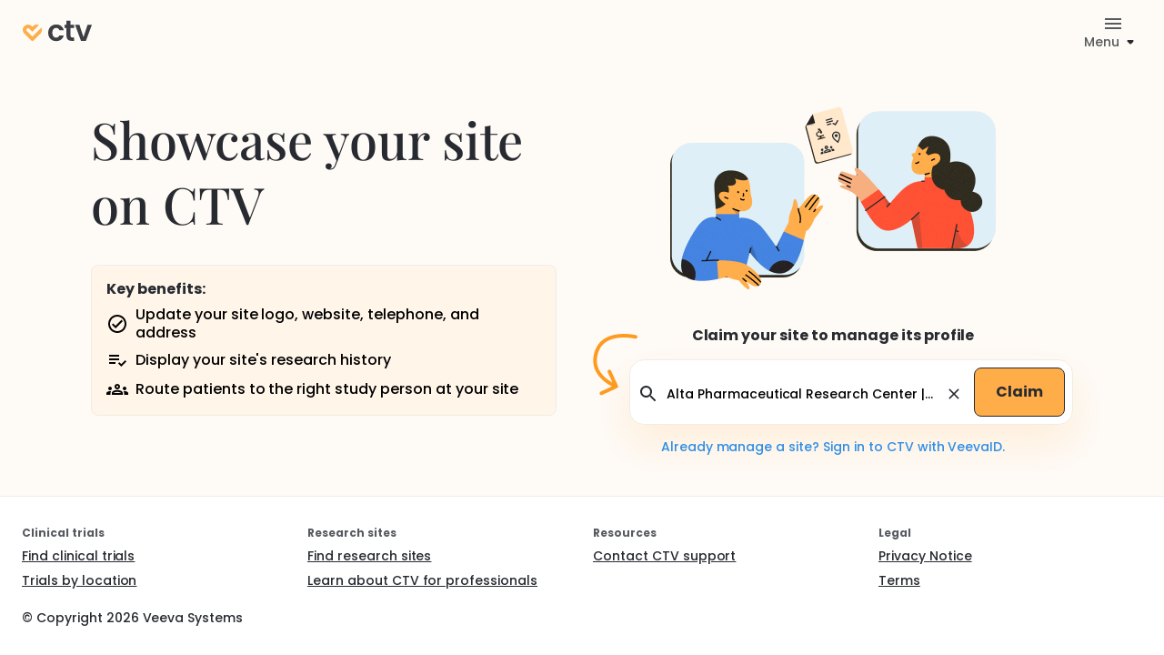

--- FILE ---
content_type: text/html; charset=utf-8
request_url: https://ctv.veeva.com/sites?slugId=alta-pharmaceutical-research-center-dunwoody-ga
body_size: 10672
content:
<!DOCTYPE html><html lang="en"><head><meta charSet="utf-8"/><meta name="viewport" content="minimum-scale=1, initial-scale=1, width=device-width"/><meta property="og:type" content="website"/><meta property="og:site_name" content="ctv.veeva.com"/><meta property="og:image:type" content="image/png"/><meta property="og:image:alt" content="ctv.veeva.com"/><meta property="og:image:width" content="1200"/><meta property="og:image:height" content="630"/><meta name="twitter:card" content="summary_large_image"/><title>ClinicalTrials.Veeva - Claim Your Site</title><meta property="og:title" content="Claim your CTV site profile"/><meta property="og:image" content="https://ctv.veeva.com/assets/OpenGraph_Claim_Research_Site_01.png"/><meta name="description" content="Manage your research site&#x27;s profile to showcase its research history and to present more accurate enrollment information to participants."/><meta property="og:description" content="Manage your research site&#x27;s profile to showcase its research history and to present more accurate enrollment information to participants."/><link rel="stylesheet" href="/css/playfairDisplay.css"/><link rel="canonical" href="https://ctv.veeva.com/sites"/><meta name="next-head-count" content="16"/><meta name="theme-color" content="#fff"/><link rel="stylesheet" href="/css/poppins.css"/><style>
              #__next {
                overflow: hidden
              }
            </style><noscript data-n-css=""></noscript><script defer="" nomodule="" src="/_next/static/chunks/polyfills-42372ed130431b0a.js"></script><script src="/_next/static/chunks/webpack-65f1aa614801382c.js" defer=""></script><script src="/_next/static/chunks/framework-e870101fc41e289f.js" defer=""></script><script src="/_next/static/chunks/main-55e8a09f8d5cceae.js" defer=""></script><script src="/_next/static/chunks/pages/_app-b0c5a6bd344a6223.js" defer=""></script><script src="/_next/static/chunks/6061-2dbcb5d8ea40d9fc.js" defer=""></script><script src="/_next/static/chunks/pages/sites-44db4a355bcac7c0.js" defer=""></script><script src="/_next/static/R8aai5w981oUSDeShCWRq/_buildManifest.js" defer=""></script><script src="/_next/static/R8aai5w981oUSDeShCWRq/_ssgManifest.js" defer=""></script><style id="jss-server-side">.jss25 {
  transform: none;
}
.jss26 {
  background: #FFFFFF;
  box-shadow: inset 0 0 0 1px #F1ECE3;
  border-radius: 8px;
}
.jss27 {
  background: #fff;
}
.jss28 {
  color: #272A30;
}
.jss28.Mui-focused {
  background-color: #D9DCE1 !important;
}
.jss28[aria-selected="true"] {
  background-color: #D9DCE1 !important;
}
.jss29 {
  color: #272A30;
}
.jss29.Mui-focused {
  background-color: #D9DCE1 !important;
}
.jss29[aria-selected="true"] {
  background-color: #D9DCE1 !important;
}
.jss30 {
  margin-left: 4px;
}
.jss31 {
  padding: 14px !important;
}
@media (min-height: 190px) and (max-height: 600px) {
  .jss32 {
    max-height: 60vh;
  }
}
  .jss33 {
    padding-right: 6px !important;
  }
  .jss34 {
    display: none;
  }
  .jss1 {
    z-index: -1;
    background: #FFF5E9;
    overflow-y: auto;
  }
  .jss2 {
    background: #FEFAF5;
  }
  .jss22 {
    top: 0;
    left: 0;
    right: 0;
    display: flex;
    z-index: 1100;
    align-items: center;
    background-color: transparent;
  }
  .jss23 {
    position: fixed;
  }
  .jss24 {
    position: sticky;
    padding-top: 24px;
    padding-bottom: 24px;
  }
  .jss3 {
    flex: auto;
    width: 100%;
    margin: 0 auto;
    padding: 0 12px;
    max-width: 615px;
    justify-content: center;
  }
@media (min-width:960px) {
  .jss3 {
    display: flex;
    max-width: 1042px;
  }
}
  .jss4 {
    width: 100%;
    margin-top: 75px;
    margin-bottom: 45px;
  }
  .jss5 {
    padding-right: 6px !important;
  }
  .jss6 {
    width: 100%;
  }
@media (min-width:960px) {
  .jss6 {
    display: flex;
    flex-wrap: nowrap;
    flex-direction: row;
  }
}
  .jss7 {
    width: 100%;
    margin: auto 0;
  }
@media (min-width:960px) {
  .jss7 {
    width: 52%;
  }
}
  .jss8 {
    color: #3B3E43;
    font-size: 2rem;
    text-align: center;
    font-family: PlayfairDisplay;
    font-weight: 500;
  }
@media (min-width:960px) {
  .jss8 {
    font-size: 2.5rem;
    text-align: end;
  }
}
  .jss9 {
    color: #3B3E43;
    font-size: 2rem;
    text-align: center;
    font-family: PlayfairDisplay;
    font-weight: 500;
  }
@media (min-width:960px) {
  .jss9 {
    font-size: 2.5rem;
    text-align: start;
  }
}
  .jss10 {
    display: flex;
    padding: 20px 30px;
    align-items: center;
    flex-direction: column;
    justify-content: center;
    background-color: #FEFAF5;
  }
@media (min-width:960px) {
  .jss10 {
    padding: 50px 120px;
  }
}
  .jss11 {
    display: flex;
    align-items: center;
    flex-direction: column;
    padding-bottom: 6px;
    justify-content: center;
  }
@media (min-width:960px) {
  .jss11 {
    display: flex;
    max-width: 1042px;
  }
}
  .jss12 {
    display: flex;
    flex-direction: row;
  }
  .jss12 a {
    width: 100%;
    text-decoration: none;
  }
  .jss12 .MuiCardContent-root:last-child {
    padding-bottom: 14px !important;
  }
  .jss13 {
    width: 64px;
    height: 64px;
    display: flex;
    padding: 8px;
    align-items: center;
    border-radius: 72px;
    justify-content: center;
    background-color: #EAF2FF;
  }
  .jss14 {
    color: #272A30;
    font-size: 16px;
    font-family: Poppins;
    line-height: 24px;
  }
  .jss14:hover {
    text-underline: none;
  }
  .jss15 {
    color: #272A30;
    font-size: 12px;
    font-family: Poppins;
    line-height: 18px;
  }
  .jss15:hover {
    text-underline: none;
  }
  .jss16 {
    display: flex;
    padding: 40px 40px;
    margin-left: auto;
    margin-right: auto;
    border-radius: 8px;
    flex-direction: column;
    background-color: #FEFAF5;
  }
@media (min-width:960px) {
  .jss16 {
    display: flex;
    max-width: 1042px;
  }
}
  .jss16 svg {
    color: #272A30;
    width: 16px;
    height: 16px;
    font-size: 12px;
    margin-right: 4px;
  }
  .jss17 {
    width: 96px;
    height: 96px;
  }
  .jss17 .MuiAvatar-root {
    width: 100%;
    height: 100%;
  }
  .jss17 img {
    object-fit: none;
  }
  .jss18 {
    color: #272A30;
    width: 90%;
    font-size: 20px;
    font-family: Poppins;
    font-weight: 700;
    line-height: 30px;
  }
  .jss19 {
    color: #272A30;
    font-size: 14px;
    font-family: Poppins;
    font-weight: 500;
    line-height: 21px;
  }
  .jss20 {
    padding: 26px 0;
    position: relative;
  }
  .jss21 {
    filter: drop-shadow(0px 4px 32px rgba(0, 0, 0, 0.12));
    background-color: #fff;
  }
  .jss35 {
    padding: 16px;
    background: #FFAD49;
    font-weight: 700;
  }
@media (hover: hover) {
  .jss35:hover {
    opacity: 0.8;
    background: #FFAD49;
  }
}</style></head><body><div id="__next"><style data-emotion="css-global 1kss717">html{-webkit-font-smoothing:antialiased;-moz-osx-font-smoothing:grayscale;box-sizing:border-box;-webkit-text-size-adjust:100%;}*,*::before,*::after{box-sizing:inherit;}strong,b{font-weight:700;}body{margin:0;color:#000;font-weight:500;font-size:0.875rem;line-height:1.285714;letter-spacing:-0.03px;font-family:"Poppins","Helvetica","Arial",sans-serif;background-color:#fff;}@media print{body{background-color:#fff;}}body::backdrop{background-color:#fff;}html{-moz-text-size-adjust:none;-webkit-text-size-adjust:none;-webkit-text-size-adjust:none;-moz-text-size-adjust:none;-ms-text-size-adjust:none;text-size-adjust:none;}body{font-size:0.875rem;line-height:1.285714;background-color:#fff;color:#272A30;}.MuiChip-root.indicator{background-color:#6FCF97;font-size:0.876rem;line-height:1.428571;color:#fff;font-weight:bold;}.MuiChip-root.colorErrorMain{color:#DC5252;}.MuiChip-root.colorErrorMain[class*="MuiChip-outlined"]{border-color:#DC5252;}.MuiChip-root.colorErrorMain[class*="MuiChip-outlined"] .MuiSvgIcon-root{color:#DC5252;}.MuiChip-root.filled,.MuiChip-filled{color:#000000;background:#FFAD49;cursor:pointer;font-weight:500;border:1px solid #272A30;}.MuiChip-root.filled .MuiSvgIcon-root,.MuiChip-filled .MuiSvgIcon-root{color:#000000;font-size:16px;}.MuiChip-root.filled:hover,.MuiChip-filled:hover{background:#FFBE6E;border:1px solid #3B3E43;}.MuiChip-root.filled:focus,.MuiChip-filled:focus{background:#FF9A20;border:1px solid #16181D;}.MuiChip-root.filled.lilac,.MuiChip-filled.lilac{border:none;background:#F1EAFF;}.MuiChip-root.filled.purple,.MuiChip-filled.purple{border:none;background:#242894;color:#fff;font-weight:700;}.MuiChip-root.filled.purple .MuiSvgIcon-root,.MuiChip-filled.purple .MuiSvgIcon-root{color:#fff;}.MuiChip-root.filled.siteBlue,.MuiChip-filled.siteBlue{border:none;background:#0A1F57;color:#fff;}.MuiChip-root.filled.siteBlue .MuiSvgIcon-root,.MuiChip-filled.siteBlue .MuiSvgIcon-root{color:#fff;}.MuiChip-root.filled.siteBlue:hover,.MuiChip-filled.siteBlue:hover{background:#1d3982;}.MuiChip-colorSecondary.filled,.MuiChip-colorSecondary.MuiChip-filled{color:#fff;background:linear-gradient(135deg, #2D9CDB 0%, #2F8DE5 100%);cursor:pointer;}.MuiChip-colorSecondary.filled .MuiSvgIcon-root,.MuiChip-colorSecondary.MuiChip-filled .MuiSvgIcon-root{color:#000000;}.MuiChip-colorSecondary.filled:hover,.MuiChip-colorSecondary.MuiChip-filled:hover{background:linear-gradient(135deg, #41B7FA 0%, #4F98FA 100%);}.MuiChip-colorSecondary.filled:focus,.MuiChip-colorSecondary.MuiChip-filled:focus{background:linear-gradient(135deg, #2D9CDB 0%, #2F8DE5 100%);}.MuiChip-colorInfo.filled,.MuiChip-colorInfo.MuiChip-filled{color:#000000;background:#F1F4F9;border:none;cursor:pointer;font-weight:500;}.MuiChip-colorInfo.filled .MuiSvgIcon-root,.MuiChip-colorInfo.MuiChip-filled .MuiSvgIcon-root{color:#000000;}.MuiChip-colorInfo.filled:hover,.MuiChip-colorInfo.MuiChip-filled:hover{background:#F1F4F9;border:none;color:#3B3E43;}.MuiChip-colorInfo.filled:focus,.MuiChip-colorInfo.MuiChip-filled:focus{background:#D9DCE1;border:none;}.MuiChip-colorWarning.filled,.MuiChip-colorWarning.MuiChip-filled{color:#000000;background:#FFF5E9;font-weight:500;border:none;cursor:pointer;}.MuiChip-colorWarning.filled .MuiSvgIcon-root,.MuiChip-colorWarning.MuiChip-filled .MuiSvgIcon-root{color:#000000;}.MuiChip-colorWarning.filled:hover,.MuiChip-colorWarning.MuiChip-filled:hover{background:#FEFAF5;border:none;}.MuiChip-colorWarning.filled:focus,.MuiChip-colorWarning.MuiChip-filled:focus{background:#F1ECE3;border:none;}.MuiChip-colorError.MuiChip-filled{background:#FFC7C7!important;border:none;}.MuiChip-colorSuccess.filled,.MuiChip-colorSuccess.MuiChip-filled{color:#000000;background:#EAF7D5;font-weight:500;border:none;cursor:pointer;}.MuiChip-colorSuccess.filled .MuiSvgIcon-root,.MuiChip-colorSuccess.MuiChip-filled .MuiSvgIcon-root{color:#000000;}.muicc-colorbox-hsvgradient>div{border-radius:8px;overflow:hidden;}.ColorPicker-MuiSlider-rail{border-radius:8px!important;}.ColorPicker-MuiSlider-thumb{background-color:transparent!important;border:2px solid #fff;}.muicc-colorinput-raw{margin-top:13px!important;}.muicc-colorbox-inputs{padding:5px 4px 8px 8px!important;}.muicc-colorbox-input{margin-top:0!important;}.muicc-colorinput-label{left:2px!important;}.muicc-colorbox-sliders{padding:0px 8px 0px 8px!important;}.muicc-colorbox-controls button{padding:4px 12px;background:#FFAD49;background-color:#FFAD49;color:#000000;font-weight:500;}.muicc-colorbox-controls button svg{fill:#000;}.muicc-colorbox-controls button:disabled svg{fill:#C1C4C9;}.muicc-colorbox-controls button:disabled{background:#F1F4F9;}.muicc-colorbox-controls button:hover{background:#FFBE6E;}.muicc-colorbox-controls button:active{background:#FF9A20;}.MuiPickersToolbar-root{background:#FFAD49;color:#000000;}.MuiPickersToolbar-root .MuiTypography-overline{color:#000000;}.MuiPickersToolbar-root .MuiPickersToolbar-penIconButton{display:none;}.PrivatePickersYear-root button.Mui-selected{background:#FFAD49;background-color:#FFAD49;}.PrivatePickersYear-root button.Mui-selected:hover{background-color:#FF9A20;}.PrivatePickersYear-root button.Mui-selected:focus{background-color:#FFAD49;}</style><style data-emotion="css zf0iqh">.css-zf0iqh{display:-webkit-box;display:-webkit-flex;display:-ms-flexbox;display:flex;-webkit-flex-direction:column;-ms-flex-direction:column;flex-direction:column;min-height:100vh;}</style><div class="jss1 jss2 MuiBox-root css-zf0iqh"><style data-emotion="css 1gonrs4">.css-1gonrs4{height:72px;}</style><div class="jss22 mui-fixed jss20 jss23 MuiBox-root css-1gonrs4"><style data-emotion="css 2jualf">.css-2jualf{width:100%;margin-left:auto;box-sizing:border-box;margin-right:auto;display:block;padding-left:16px;padding-right:16px;}@media (min-width:600px){.css-2jualf{padding-left:24px;padding-right:24px;}}@media (min-width:1280px){.css-2jualf{max-width:1280px;}}</style><div class="MuiContainer-root MuiContainer-maxWidthLg css-2jualf"><style data-emotion="css 1lekzkb">.css-1lekzkb{display:-webkit-box;display:-webkit-flex;display:-ms-flexbox;display:flex;-webkit-align-items:center;-webkit-box-align:center;-ms-flex-align:center;align-items:center;-webkit-box-pack:justify;-webkit-justify-content:space-between;justify-content:space-between;}</style><div class="MuiBox-root css-1lekzkb"><div class="MuiBox-root css-0"><style data-emotion="css yatj8e">.css-yatj8e{-webkit-text-decoration:underline;text-decoration:underline;text-decoration-color:rgba(47, 141, 229, 0.4);}.css-yatj8e:hover{text-decoration-color:inherit;}.css-yatj8e:hover{color:#6FCDFF;}.css-yatj8e:active{color:#006EA9;}.css-yatj8e.MuiTypography-colorPrimary:hover{color:#FFBE6E;}.css-yatj8e.MuiTypography-colorPrimary:active{color:#FF9A20;}</style><style data-emotion="css 1wbxw30">.css-1wbxw30{margin:0;font:inherit;color:#2F8DE5;-webkit-text-decoration:underline;text-decoration:underline;text-decoration-color:rgba(47, 141, 229, 0.4);}.css-1wbxw30:hover{text-decoration-color:inherit;}.css-1wbxw30:hover{color:#6FCDFF;}.css-1wbxw30:active{color:#006EA9;}.css-1wbxw30.MuiTypography-colorPrimary:hover{color:#FFBE6E;}.css-1wbxw30.MuiTypography-colorPrimary:active{color:#FF9A20;}</style><a class="MuiTypography-root MuiTypography-inherit MuiLink-root MuiLink-underlineAlways css-1wbxw30" href="/"><svg width="27" height="24" viewBox="0 0 27 24" fill="none" xmlns="http://www.w3.org/2000/svg"><title>ClinicalTrials.Veeva</title><path fill-rule="evenodd" clip-rule="evenodd" d="M13.9659 17.1177L6.50842 9.66024C6.50212 9.65342 6.48965 9.63972 6.4722 9.61959C6.42926 9.57003 6.3596 9.48552 6.27883 9.37245C6.11064 9.13698 5.93143 8.8295 5.81996 8.49509C5.71179 8.17058 5.68251 7.86973 5.73989 7.58286C5.79374 7.31357 5.95535 6.89282 6.493 6.35518C7.03064 5.81754 7.45139 5.65593 7.72068 5.60207C8.00755 5.54469 8.3084 5.57397 8.63291 5.68214C8.96732 5.79361 9.2748 5.97282 9.51027 6.14101C9.62334 6.22178 9.70785 6.29144 9.7574 6.33439C9.77754 6.35184 9.79124 6.3643 9.79807 6.3706L12.2804 8.85291L13.9285 10.5011L22.8838 1.54586C22.3189 1.2504 21.7374 1.04563 21.146 0.92735C19.8718 0.672508 18.7156 0.851371 17.7913 1.15949C16.8768 1.46431 16.1436 1.90954 15.6505 2.26171C15.3994 2.44112 15.1977 2.60563 15.0521 2.73179C14.979 2.79514 14.9192 2.84959 14.8734 2.89239C14.8505 2.91381 14.8311 2.93238 14.8152 2.94778L14.794 2.96847L14.7854 2.97696L14.7816 2.98074L14.7798 2.9825C14.7789 2.98336 14.7781 2.98419 16.4636 4.66968L14.7781 2.98419L13.9659 3.79643L13.1536 2.98419L11.4681 4.66969C13.1536 2.98419 13.1528 2.98335 13.1519 2.98251L13.1502 2.98074L13.1464 2.97696L13.1378 2.96847L13.1166 2.94778C13.1007 2.93239 13.0812 2.91381 13.0583 2.89239C13.0126 2.84959 12.9527 2.79514 12.8797 2.73179C12.7341 2.60563 12.5324 2.44112 12.2812 2.26171C11.7882 1.90954 11.0549 1.46431 10.1405 1.15949C9.2161 0.85137 8.05994 0.672508 6.78573 0.92735C5.49394 1.18571 4.24952 1.85668 3.12201 2.98419C1.9945 4.11171 1.32353 5.35612 1.06517 6.64791C0.810326 7.92212 0.989188 9.07828 1.29731 10.0026C1.60213 10.9171 2.04735 11.6503 2.39952 12.1434C2.57894 12.3946 2.74344 12.5963 2.86961 12.7418C2.93296 12.8149 2.98741 12.8748 3.03021 12.9205C3.05163 12.9434 3.0702 12.9629 3.08559 12.9788L3.10629 13L3.11478 13.0086L3.11856 13.0123L3.12032 13.0141C3.12117 13.015 3.12201 13.0158 4.8075 11.3303L3.12201 13.0158L12.2804 22.1742C13.2112 23.105 14.7205 23.105 15.6514 22.1742L24.8097 13.0158L23.1283 11.3344C24.8097 13.0158 24.8106 13.015 24.8114 13.0141L24.8132 13.0123L24.817 13.0086L24.8255 13L24.8461 12.9788C24.8615 12.9629 24.8801 12.9434 24.9015 12.9205C24.9443 12.8748 24.9988 12.8149 25.0621 12.7418C25.1883 12.5963 25.3528 12.3946 25.5322 12.1434C25.8844 11.6503 26.3296 10.9171 26.6344 10.0026C26.9425 9.07828 27.1214 7.92212 26.8666 6.64791C26.7489 6.05957 26.5456 5.48106 26.2527 4.91894L15.652 15.5196L15.608 15.4756L13.9659 17.1177Z" fill="url(#paint0_linear)"></path><defs><linearGradient id="paint0_linear" x1="29.5817" y1="8.24381" x2="-1.89002" y2="8.4876" gradientUnits="userSpaceOnUse"><stop stop-color="#F99A1C"></stop><stop offset="1" stop-color="#FFB901"></stop></linearGradient></defs></svg></a></div><style data-emotion="css 70qvj9">.css-70qvj9{display:-webkit-box;display:-webkit-flex;display:-ms-flexbox;display:flex;-webkit-align-items:center;-webkit-box-align:center;-ms-flex-align:center;align-items:center;}</style><div class="MuiBox-root css-70qvj9"><style data-emotion="css vvhklp">@media (min-width:0px){.css-vvhklp{margin-left:0px;}}@media (min-width:600px){.css-vvhklp{margin-left:20px;}}</style><div class="MuiBox-root css-vvhklp"><style data-emotion="css pt7rdk">.css-pt7rdk{display:-webkit-box;display:-webkit-flex;display:-ms-flexbox;display:flex;-webkit-align-items:center;-webkit-box-align:center;-ms-flex-align:center;align-items:center;-webkit-flex-direction:row;-ms-flex-direction:row;flex-direction:row;cursor:pointer;}</style><div class="MuiBox-root css-pt7rdk"><style data-emotion="css 1lk52j">.css-1lk52j{margin-left:8px;display:-webkit-box;display:-webkit-flex;display:-ms-flexbox;display:flex;-webkit-align-content:middle;-ms-flex-line-pack:middle;align-content:middle;-webkit-flex-direction:column;-ms-flex-direction:column;flex-direction:column;-webkit-align-items:center;-webkit-box-align:center;-ms-flex-align:center;align-items:center;visibility:hidden;}@media (min-width:960px){.css-1lk52j{min-width:65px;}}</style><span class="MuiBox-root css-1lk52j"><style data-emotion="css 18ujpvd">.css-18ujpvd{-webkit-user-select:none;-moz-user-select:none;-ms-user-select:none;user-select:none;width:1em;height:1em;display:inline-block;fill:currentColor;-webkit-flex-shrink:0;-ms-flex-negative:0;flex-shrink:0;-webkit-transition:fill 200ms cubic-bezier(0.4, 0, 0.2, 1) 0ms;transition:fill 200ms cubic-bezier(0.4, 0, 0.2, 1) 0ms;font-size:1.5rem;color:#575A60;}</style><svg class="MuiSvgIcon-root MuiSvgIcon-fontSizeMedium css-18ujpvd" focusable="false" aria-hidden="true" viewBox="0 0 24 24" data-testid="MenuIcon"><path d="M3 18h18v-2H3zm0-5h18v-2H3zm0-7v2h18V6z"></path></svg><style data-emotion="css 1k0avvz">@media (max-width:599.95px){.css-1k0avvz{display:none;}}</style><div class="PrivateHiddenCss-root PrivateHiddenCss-smDown css-1k0avvz"><style data-emotion="css z9y7eg">.css-z9y7eg{display:-webkit-box;display:-webkit-flex;display:-ms-flexbox;display:flex;-webkit-align-items:center;-webkit-box-align:center;-ms-flex-align:center;align-items:center;margin-top:-3.2px;}</style><div class="MuiBox-root css-z9y7eg"><style data-emotion="css 11xvqqu">.css-11xvqqu{margin:0;font-weight:500;font-size:0.875rem;line-height:1.285714;letter-spacing:-0.03px;font-family:"Poppins","Helvetica","Arial",sans-serif;color:#575A60;}</style><span class="MuiTypography-root MuiTypography-body1 css-11xvqqu">Menu</span><style data-emotion="css 10dohqv">.css-10dohqv{-webkit-user-select:none;-moz-user-select:none;-ms-user-select:none;user-select:none;width:1em;height:1em;display:inline-block;fill:currentColor;-webkit-flex-shrink:0;-ms-flex-negative:0;flex-shrink:0;-webkit-transition:fill 200ms cubic-bezier(0.4, 0, 0.2, 1) 0ms;transition:fill 200ms cubic-bezier(0.4, 0, 0.2, 1) 0ms;font-size:1.5rem;}</style><svg class="MuiSvgIcon-root MuiSvgIcon-fontSizeMedium css-10dohqv" focusable="false" aria-hidden="true" viewBox="0 0 24 24" data-testid="ArrowDropDownRoundedIcon"><path d="m8.71 11.71 2.59 2.59c.39.39 1.02.39 1.41 0l2.59-2.59c.63-.63.18-1.71-.71-1.71H9.41c-.89 0-1.33 1.08-.7 1.71"></path></svg></div></div></span></div></div></div></div></div></div><style data-emotion="css 1a57z88 animation-xwnfzq">.css-1a57z88{display:-webkit-box;display:-webkit-flex;display:-ms-flexbox;display:flex;-webkit-box-flex:1;-webkit-flex-grow:1;-ms-flex-positive:1;flex-grow:1;-webkit-box-pack:center;-ms-flex-pack:center;-webkit-justify-content:center;justify-content:center;-webkit-align-items:center;-webkit-box-align:center;-ms-flex-align:center;align-items:center;-webkit-animation:animation-xwnfzq 500ms ease-in-out normal forwards;animation:animation-xwnfzq 500ms ease-in-out normal forwards;height:100%;width:100%;padding-left:0px;padding-right:0px;}@-webkit-keyframes animation-xwnfzq{0%{opacity:0%;}100%{opacity:100%;}}@keyframes animation-xwnfzq{0%{opacity:0%;}100%{opacity:100%;}}</style><div class="MuiBox-root css-1a57z88"><style data-emotion="css 116vhl3">.css-116vhl3{display:-webkit-box;display:-webkit-flex;display:-ms-flexbox;display:flex;-webkit-flex:1;-ms-flex:1;flex:1;max-width:100%;}</style><div class="MuiBox-root css-116vhl3"><style data-emotion="css 1h77wgb">.css-1h77wgb{box-sizing:border-box;display:-webkit-box;display:-webkit-flex;display:-ms-flexbox;display:flex;-webkit-box-flex-wrap:wrap;-webkit-flex-wrap:wrap;-ms-flex-wrap:wrap;flex-wrap:wrap;width:100%;-webkit-flex-direction:row;-ms-flex-direction:row;flex-direction:row;margin-top:-24px;width:calc(100% + 24px);margin-left:-24px;}.css-1h77wgb>.MuiGrid-item{padding-top:24px;}.css-1h77wgb>.MuiGrid-item{padding-left:24px;}</style><div class="MuiGrid-root MuiGrid-container MuiGrid-spacing-xs-3 css-1h77wgb"><style data-emotion="css m860y2">.css-m860y2{box-sizing:border-box;margin:0;-webkit-flex-direction:row;-ms-flex-direction:row;flex-direction:row;-webkit-flex-basis:100%;-ms-flex-preferred-size:100%;flex-basis:100%;-webkit-box-flex:0;-webkit-flex-grow:0;-ms-flex-positive:0;flex-grow:0;max-width:100%;}@media (min-width:600px){.css-m860y2{-webkit-flex-basis:100%;-ms-flex-preferred-size:100%;flex-basis:100%;-webkit-box-flex:0;-webkit-flex-grow:0;-ms-flex-positive:0;flex-grow:0;max-width:100%;}}@media (min-width:960px){.css-m860y2{-webkit-flex-basis:50%;-ms-flex-preferred-size:50%;flex-basis:50%;-webkit-box-flex:0;-webkit-flex-grow:0;-ms-flex-positive:0;flex-grow:0;max-width:50%;}}@media (min-width:1280px){.css-m860y2{-webkit-flex-basis:50%;-ms-flex-preferred-size:50%;flex-basis:50%;-webkit-box-flex:0;-webkit-flex-grow:0;-ms-flex-positive:0;flex-grow:0;max-width:50%;}}@media (min-width:1920px){.css-m860y2{-webkit-flex-basis:50%;-ms-flex-preferred-size:50%;flex-basis:50%;-webkit-box-flex:0;-webkit-flex-grow:0;-ms-flex-positive:0;flex-grow:0;max-width:50%;}}</style><div class="MuiGrid-root MuiGrid-item MuiGrid-grid-xs-12 MuiGrid-grid-md-6 css-m860y2"><style data-emotion="css 1bbcutn">.css-1bbcutn{padding-right:16px;padding-left:16px;}</style><div class="MuiBox-root css-1bbcutn"><div class="MuiBox-root css-0"><style data-emotion="css gkz09">.css-gkz09{margin:0;font-weight:500;font-size:0.875rem;line-height:1.285714;letter-spacing:-0.03px;font-family:"Poppins","Helvetica","Arial",sans-serif;color:#272A30;font-family:PlayfairDisplay;font-weight:500;font-size:1.875rem;}@media (min-width:600px){.css-gkz09{font-size:3.5rem;}}</style><p class="MuiTypography-root MuiTypography-body1 css-gkz09">Showcase your site on CTV</p></div><style data-emotion="css 1dzvgac">.css-1dzvgac{margin-top:32px;margin-bottom:32px;padding:16px;background-color:#FFF5E9;border-radius:8px;border:1px solid #F1ECE3;}</style><div class="MuiBox-root css-1dzvgac"><style data-emotion="css b4pwih">.css-b4pwih{margin:0;font-weight:500;font-size:0.875rem;line-height:1.285714;letter-spacing:-0.03px;font-family:"Poppins","Helvetica","Arial",sans-serif;color:#272A30;font-weight:700;}</style><p class="MuiTypography-root MuiTypography-body1 css-b4pwih">Key benefits:</p><style data-emotion="css 7jn5ue">.css-7jn5ue{margin:0;font-weight:500;font-size:0.875rem;line-height:1.285714;letter-spacing:-0.03px;font-family:"Poppins","Helvetica","Arial",sans-serif;color:#000;}</style><div class="MuiTypography-root MuiTypography-body1 css-7jn5ue"><style data-emotion="css 1gb9akv">.css-1gb9akv{display:-webkit-box;display:-webkit-flex;display:-ms-flexbox;display:flex;-webkit-flex-direction:row;-ms-flex-direction:row;flex-direction:row;-webkit-align-items:center;-webkit-box-align:center;-ms-flex-align:center;align-items:center;margin-top:8px;}</style><div class="MuiBox-root css-1gb9akv"><style data-emotion="css 1omdjjh">.css-1omdjjh{-webkit-user-select:none;-moz-user-select:none;-ms-user-select:none;user-select:none;width:1em;height:1em;display:inline-block;fill:currentColor;-webkit-flex-shrink:0;-ms-flex-negative:0;flex-shrink:0;-webkit-transition:fill 200ms cubic-bezier(0.4, 0, 0.2, 1) 0ms;transition:fill 200ms cubic-bezier(0.4, 0, 0.2, 1) 0ms;font-size:1.25rem;font-size:1rem;}</style><svg class="MuiSvgIcon-root MuiSvgIcon-fontSizeSmall css-1omdjjh" focusable="false" aria-hidden="true" viewBox="0 0 24 24" data-testid="CheckCircleOutlineOutlinedIcon"><path d="M12 2C6.48 2 2 6.48 2 12s4.48 10 10 10 10-4.48 10-10S17.52 2 12 2m0 18c-4.41 0-8-3.59-8-8s3.59-8 8-8 8 3.59 8 8-3.59 8-8 8m4.59-12.42L10 14.17l-2.59-2.58L6 13l4 4 8-8z"></path></svg><style data-emotion="css db6xp6">.css-db6xp6{margin:0;font-weight:500;font-size:0.75rem;line-height:1.333333;letter-spacing:-0.03px;font-family:"Poppins","Helvetica","Arial",sans-serif;margin-left:8px;}</style><p class="MuiTypography-root MuiTypography-body2 css-db6xp6">Update your site logo, website, telephone, and address</p></div><div class="MuiBox-root css-1gb9akv"><svg class="MuiSvgIcon-root MuiSvgIcon-fontSizeSmall css-1omdjjh" focusable="false" aria-hidden="true" viewBox="0 0 24 24" data-testid="PlaylistAddCheckIcon"><path d="M3 10h11v2H3zm0-4h11v2H3zm0 8h7v2H3zm17.59-2.07-4.25 4.24-2.12-2.12-1.41 1.41L16.34 19 22 13.34z"></path></svg><p class="MuiTypography-root MuiTypography-body2 css-db6xp6">Display your site&#x27;s research history</p></div><div class="MuiBox-root css-1gb9akv"><svg class="MuiSvgIcon-root MuiSvgIcon-fontSizeSmall css-1omdjjh" focusable="false" aria-hidden="true" viewBox="0 0 24 24" data-testid="GroupsOutlinedIcon"><path d="M4 13c1.1 0 2-.9 2-2s-.9-2-2-2-2 .9-2 2 .9 2 2 2m1.13 1.1c-.37-.06-.74-.1-1.13-.1-.99 0-1.93.21-2.78.58C.48 14.9 0 15.62 0 16.43V18h4.5v-1.61c0-.83.23-1.61.63-2.29M20 13c1.1 0 2-.9 2-2s-.9-2-2-2-2 .9-2 2 .9 2 2 2m4 3.43c0-.81-.48-1.53-1.22-1.85-.85-.37-1.79-.58-2.78-.58-.39 0-.76.04-1.13.1.4.68.63 1.46.63 2.29V18H24zm-7.76-2.78c-1.17-.52-2.61-.9-4.24-.9-1.63 0-3.07.39-4.24.9C6.68 14.13 6 15.21 6 16.39V18h12v-1.61c0-1.18-.68-2.26-1.76-2.74M8.07 16c.09-.23.13-.39.91-.69.97-.38 1.99-.56 3.02-.56s2.05.18 3.02.56c.77.3.81.46.91.69zM12 8c.55 0 1 .45 1 1s-.45 1-1 1-1-.45-1-1 .45-1 1-1m0-2c-1.66 0-3 1.34-3 3s1.34 3 3 3 3-1.34 3-3-1.34-3-3-3"></path></svg><p class="MuiTypography-root MuiTypography-body2 css-db6xp6">Route patients to the right study person at your site</p></div></div></div></div></div><div class="MuiGrid-root MuiGrid-item MuiGrid-grid-xs-12 MuiGrid-grid-md-6 css-m860y2"><style data-emotion="css 1iaua0y">.css-1iaua0y{display:-webkit-box;display:-webkit-flex;display:-ms-flexbox;display:flex;-webkit-box-flex-wrap:wrap-reverse;-webkit-flex-wrap:wrap-reverse;-ms-flex-wrap:wrap-reverse;flex-wrap:wrap-reverse;-webkit-flex-direction:column-reverse;-ms-flex-direction:column-reverse;flex-direction:column-reverse;}</style><div class="MuiBox-root css-1iaua0y"><style data-emotion="css a64o8w">.css-a64o8w{display:-webkit-box;display:-webkit-flex;display:-ms-flexbox;display:flex;-webkit-align-items:center;-webkit-box-align:center;-ms-flex-align:center;align-items:center;-webkit-box-pack:center;-ms-flex-pack:center;-webkit-justify-content:center;justify-content:center;margin-top:32px;margin-bottom:24px;height:100%;}</style><div class="MuiBox-root css-a64o8w"><img src="/sites/Illustration.png" alt="site_illustration" width="auto" height="auto"/></div><style data-emotion="css 1p2cgby">.css-1p2cgby{display:-webkit-box;display:-webkit-flex;display:-ms-flexbox;display:flex;-webkit-flex-direction:column;-ms-flex-direction:column;flex-direction:column;-webkit-flex:1;-ms-flex:1;flex:1;max-width:100%;}</style><div class="MuiBox-root css-1p2cgby"><style data-emotion="css 1nx6i3f">.css-1nx6i3f{margin:0;font-size:1rem;line-height:1.25;letter-spacing:-0.03px;font-family:"Poppins","Helvetica","Arial",sans-serif;font-weight:500;text-align:center;margin-top:16px;font-weight:700;}</style><h6 class="MuiTypography-root MuiTypography-h6 MuiTypography-alignCenter css-1nx6i3f">Claim your site to manage its profile</h6><style data-emotion="css f2fwi8">.css-f2fwi8{margin-left:8px;margin-top:16px;background-color:#fff;border-radius:16px;width:calc(100% - 16px);padding:8px;display:-webkit-box;display:-webkit-flex;display:-ms-flexbox;display:flex;-webkit-flex:1;-ms-flex:1;flex:1;border:1px solid #F1ECE3;box-shadow:0px 21px 44px rgba(255, 154, 36, 0.12);}@media (min-width:0px){.css-f2fwi8{-webkit-flex-direction:column;-ms-flex-direction:column;flex-direction:column;}}@media (min-width:600px){.css-f2fwi8{-webkit-flex-direction:row;-ms-flex-direction:row;flex-direction:row;}}.css-f2fwi8 .MuiInputBase-root::before{border-bottom:none!important;}.css-f2fwi8 .MuiInputBase-root::after{border-bottom:none!important;}.css-f2fwi8 .MuiDivider-root{border-width:1px;}@media (max-width:959.95px){.css-f2fwi8 .MuiDivider-root{width:100%;}}</style><div class="MuiBox-root css-f2fwi8"><style data-emotion="css pfv7it">.css-pfv7it{display:-webkit-box;display:-webkit-flex;display:-ms-flexbox;display:flex;-webkit-flex-direction:row;-ms-flex-direction:row;flex-direction:row;-webkit-box-flex-wrap:wrap;-webkit-flex-wrap:wrap;-ms-flex-wrap:wrap;flex-wrap:wrap;-webkit-box-flex:1;-webkit-flex-grow:1;-ms-flex-positive:1;flex-grow:1;}</style><div class="MuiBox-root css-pfv7it"><style data-emotion="css g27obz">.css-g27obz{width:100%;margin:auto 0;}</style><div class="MuiBox-root css-g27obz"><style data-emotion="css 15vcvqa">.css-15vcvqa.Mui-focused .MuiAutocomplete-clearIndicator{visibility:visible;}@media (pointer: fine){.css-15vcvqa:hover .MuiAutocomplete-clearIndicator{visibility:visible;}}.css-15vcvqa .MuiAutocomplete-tag{margin:3px;max-width:calc(100% - 6px);}.css-15vcvqa .MuiAutocomplete-inputRoot{-webkit-box-flex-wrap:wrap;-webkit-flex-wrap:wrap;-ms-flex-wrap:wrap;flex-wrap:wrap;}.MuiAutocomplete-hasPopupIcon.css-15vcvqa .MuiAutocomplete-inputRoot,.MuiAutocomplete-hasClearIcon.css-15vcvqa .MuiAutocomplete-inputRoot{padding-right:30px;}.MuiAutocomplete-hasPopupIcon.MuiAutocomplete-hasClearIcon.css-15vcvqa .MuiAutocomplete-inputRoot{padding-right:56px;}.css-15vcvqa .MuiAutocomplete-inputRoot .MuiAutocomplete-input{width:0;min-width:30px;}.css-15vcvqa .MuiInput-root{padding-bottom:1px;}.css-15vcvqa .MuiInput-root .MuiInput-input{padding:4px 4px 4px 0px;}.css-15vcvqa .MuiInput-root.MuiInputBase-sizeSmall .MuiInput-input{padding:2px 4px 3px 0;}.css-15vcvqa .MuiOutlinedInput-root{padding:9px;}.MuiAutocomplete-hasPopupIcon.css-15vcvqa .MuiOutlinedInput-root,.MuiAutocomplete-hasClearIcon.css-15vcvqa .MuiOutlinedInput-root{padding-right:39px;}.MuiAutocomplete-hasPopupIcon.MuiAutocomplete-hasClearIcon.css-15vcvqa .MuiOutlinedInput-root{padding-right:65px;}.css-15vcvqa .MuiOutlinedInput-root .MuiAutocomplete-input{padding:7.5px 4px 7.5px 5px;}.css-15vcvqa .MuiOutlinedInput-root .MuiAutocomplete-endAdornment{right:9px;}.css-15vcvqa .MuiOutlinedInput-root.MuiInputBase-sizeSmall{padding-top:6px;padding-bottom:6px;padding-left:6px;}.css-15vcvqa .MuiOutlinedInput-root.MuiInputBase-sizeSmall .MuiAutocomplete-input{padding:2.5px 4px 2.5px 8px;}.css-15vcvqa .MuiFilledInput-root{padding-top:19px;padding-left:8px;}.MuiAutocomplete-hasPopupIcon.css-15vcvqa .MuiFilledInput-root,.MuiAutocomplete-hasClearIcon.css-15vcvqa .MuiFilledInput-root{padding-right:39px;}.MuiAutocomplete-hasPopupIcon.MuiAutocomplete-hasClearIcon.css-15vcvqa .MuiFilledInput-root{padding-right:65px;}.css-15vcvqa .MuiFilledInput-root .MuiFilledInput-input{padding:7px 4px;}.css-15vcvqa .MuiFilledInput-root .MuiAutocomplete-endAdornment{right:9px;}.css-15vcvqa .MuiFilledInput-root.MuiInputBase-sizeSmall{padding-bottom:1px;}.css-15vcvqa .MuiFilledInput-root.MuiInputBase-sizeSmall .MuiFilledInput-input{padding:2.5px 4px;}.css-15vcvqa .MuiInputBase-hiddenLabel{padding-top:8px;}.css-15vcvqa .MuiFilledInput-root.MuiInputBase-hiddenLabel{padding-top:0;padding-bottom:0;}.css-15vcvqa .MuiFilledInput-root.MuiInputBase-hiddenLabel .MuiAutocomplete-input{padding-top:16px;padding-bottom:17px;}.css-15vcvqa .MuiFilledInput-root.MuiInputBase-hiddenLabel.MuiInputBase-sizeSmall .MuiAutocomplete-input{padding-top:8px;padding-bottom:9px;}.css-15vcvqa .MuiAutocomplete-input{-webkit-box-flex:1;-webkit-flex-grow:1;-ms-flex-positive:1;flex-grow:1;text-overflow:ellipsis;opacity:1;}.css-15vcvqa .MuiAutocomplete-inputRoot{padding-top:0px!important;padding-bottom:0px!important;}.css-15vcvqa .MuiAutocomplete-input{padding-top:8.5px!important;padding-bottom:8.5px!important;}.css-15vcvqa .MuiAutocomplete-endAdornment{display:none;}</style><div class="MuiAutocomplete-root MuiAutocomplete-hasPopupIcon css-15vcvqa"><style data-emotion="css twdmtu">.css-twdmtu{display:-webkit-inline-box;display:-webkit-inline-flex;display:-ms-inline-flexbox;display:inline-flex;-webkit-flex-direction:column;-ms-flex-direction:column;flex-direction:column;position:relative;min-width:0;padding:0;margin:0;border:0;vertical-align:top;margin-top:8px;margin-bottom:4px;width:100%;}</style><div class="MuiFormControl-root MuiFormControl-marginDense MuiFormControl-fullWidth MuiTextField-root css-twdmtu"><style data-emotion="css-global 1prfaxn">@-webkit-keyframes mui-auto-fill{from{display:block;}}@keyframes mui-auto-fill{from{display:block;}}@-webkit-keyframes mui-auto-fill-cancel{from{display:block;}}@keyframes mui-auto-fill-cancel{from{display:block;}}</style><style data-emotion="css 1wcwj6s">.css-1wcwj6s{font-weight:500;font-size:0.875rem;line-height:1.4375em;letter-spacing:-0.03px;font-family:"Poppins","Helvetica","Arial",sans-serif;color:#000;box-sizing:border-box;position:relative;cursor:text;display:-webkit-inline-box;display:-webkit-inline-flex;display:-ms-inline-flexbox;display:inline-flex;-webkit-align-items:center;-webkit-box-align:center;-ms-flex-align:center;align-items:center;width:100%;position:relative;}.css-1wcwj6s.Mui-disabled{color:#C1C4C9;cursor:default;}@media (max-width:599.95px){.css-1wcwj6s{font-size:1rem;}}.css-1wcwj6s.Mui-disabled{-webkit-text-fill-color:#C1C4C9;}label+.css-1wcwj6s{margin-top:16px;}.css-1wcwj6s::after{border-bottom:2px solid #FFAD49;left:0;bottom:0;content:"";position:absolute;right:0;-webkit-transform:scaleX(0);-moz-transform:scaleX(0);-ms-transform:scaleX(0);transform:scaleX(0);-webkit-transition:-webkit-transform 200ms cubic-bezier(0.0, 0, 0.2, 1) 0ms;transition:transform 200ms cubic-bezier(0.0, 0, 0.2, 1) 0ms;pointer-events:none;}.css-1wcwj6s.Mui-focused:after{-webkit-transform:scaleX(1) translateX(0);-moz-transform:scaleX(1) translateX(0);-ms-transform:scaleX(1) translateX(0);transform:scaleX(1) translateX(0);}.css-1wcwj6s.Mui-error::before,.css-1wcwj6s.Mui-error::after{border-bottom-color:#DC5252;}.css-1wcwj6s::before{border-bottom:1px solid rgba(0, 0, 0, 0.42);left:0;bottom:0;content:"\00a0";position:absolute;right:0;-webkit-transition:border-bottom-color 200ms cubic-bezier(0.4, 0, 0.2, 1) 0ms;transition:border-bottom-color 200ms cubic-bezier(0.4, 0, 0.2, 1) 0ms;pointer-events:none;}.css-1wcwj6s:hover:not(.Mui-disabled, .Mui-error):before{border-bottom:2px solid #000;}@media (hover: none){.css-1wcwj6s:hover:not(.Mui-disabled, .Mui-error):before{border-bottom:1px solid rgba(0, 0, 0, 0.42);}}.css-1wcwj6s.Mui-disabled:before{border-bottom-style:dotted;}</style><div class="MuiInputBase-root MuiInput-root MuiInput-underline MuiInputBase-colorPrimary MuiInputBase-fullWidth MuiInputBase-formControl MuiInputBase-sizeSmall MuiInputBase-adornedStart MuiAutocomplete-inputRoot jss5 css-1wcwj6s"><svg class="MuiSvgIcon-root MuiSvgIcon-fontSizeMedium css-10dohqv" focusable="false" aria-hidden="true" viewBox="0 0 24 24" data-testid="SearchRoundedIcon" style="color:#272A30;margin-right:8px"><path d="M15.5 14h-.79l-.28-.27c1.2-1.4 1.82-3.31 1.48-5.34-.47-2.78-2.79-5-5.59-5.34-4.23-.52-7.79 3.04-7.27 7.27.34 2.8 2.56 5.12 5.34 5.59 2.03.34 3.94-.28 5.34-1.48l.27.28v.79l4.25 4.25c.41.41 1.08.41 1.49 0 .41-.41.41-1.08 0-1.49zm-6 0C7.01 14 5 11.99 5 9.5S7.01 5 9.5 5 14 7.01 14 9.5 11.99 14 9.5 14"></path></svg><style data-emotion="css 1ixs607">.css-1ixs607{font:inherit;letter-spacing:inherit;color:currentColor;padding:4px 0 5px;border:0;box-sizing:content-box;background:none;height:1.4375em;margin:0;-webkit-tap-highlight-color:transparent;display:block;min-width:0;width:100%;-webkit-animation-name:mui-auto-fill-cancel;animation-name:mui-auto-fill-cancel;-webkit-animation-duration:10ms;animation-duration:10ms;padding-top:1px;}.css-1ixs607::-webkit-input-placeholder{color:currentColor;opacity:0.42;-webkit-transition:opacity 200ms cubic-bezier(0.4, 0, 0.2, 1) 0ms;transition:opacity 200ms cubic-bezier(0.4, 0, 0.2, 1) 0ms;}.css-1ixs607::-moz-placeholder{color:currentColor;opacity:0.42;-webkit-transition:opacity 200ms cubic-bezier(0.4, 0, 0.2, 1) 0ms;transition:opacity 200ms cubic-bezier(0.4, 0, 0.2, 1) 0ms;}.css-1ixs607:-ms-input-placeholder{color:currentColor;opacity:0.42;-webkit-transition:opacity 200ms cubic-bezier(0.4, 0, 0.2, 1) 0ms;transition:opacity 200ms cubic-bezier(0.4, 0, 0.2, 1) 0ms;}.css-1ixs607::-ms-input-placeholder{color:currentColor;opacity:0.42;-webkit-transition:opacity 200ms cubic-bezier(0.4, 0, 0.2, 1) 0ms;transition:opacity 200ms cubic-bezier(0.4, 0, 0.2, 1) 0ms;}.css-1ixs607:focus{outline:0;}.css-1ixs607:invalid{box-shadow:none;}.css-1ixs607::-webkit-search-decoration{-webkit-appearance:none;}label[data-shrink=false]+.MuiInputBase-formControl .css-1ixs607::-webkit-input-placeholder{opacity:0!important;}label[data-shrink=false]+.MuiInputBase-formControl .css-1ixs607::-moz-placeholder{opacity:0!important;}label[data-shrink=false]+.MuiInputBase-formControl .css-1ixs607:-ms-input-placeholder{opacity:0!important;}label[data-shrink=false]+.MuiInputBase-formControl .css-1ixs607::-ms-input-placeholder{opacity:0!important;}label[data-shrink=false]+.MuiInputBase-formControl .css-1ixs607:focus::-webkit-input-placeholder{opacity:0.42;}label[data-shrink=false]+.MuiInputBase-formControl .css-1ixs607:focus::-moz-placeholder{opacity:0.42;}label[data-shrink=false]+.MuiInputBase-formControl .css-1ixs607:focus:-ms-input-placeholder{opacity:0.42;}label[data-shrink=false]+.MuiInputBase-formControl .css-1ixs607:focus::-ms-input-placeholder{opacity:0.42;}.css-1ixs607.Mui-disabled{opacity:1;-webkit-text-fill-color:#C1C4C9;}.css-1ixs607:-webkit-autofill{-webkit-animation-duration:5000s;animation-duration:5000s;-webkit-animation-name:mui-auto-fill;animation-name:mui-auto-fill;}</style><input aria-invalid="false" autoComplete="off" id="txt-employerSearch" placeholder="Search for your research site" type="text" class="MuiInputBase-input MuiInput-input MuiInputBase-inputSizeSmall MuiInputBase-inputAdornedStart MuiAutocomplete-input MuiAutocomplete-inputFocused css-1ixs607" aria-autocomplete="both" aria-expanded="false" autoCapitalize="none" spellcheck="false" role="combobox" value=""/></div></div></div></div></div><style data-emotion="css 1jpnm64">.css-1jpnm64{display:-webkit-box;display:-webkit-flex;display:-ms-flexbox;display:flex;-webkit-align-items:center;-webkit-box-align:center;-ms-flex-align:center;align-items:center;min-width:100px;}@media (min-width:960px){.css-1jpnm64{margin-top:0px;}}</style><div class="MuiBox-root css-1jpnm64"><style data-emotion="css sy7ean">.css-sy7ean{font-size:0.9375rem;line-height:1.5;letter-spacing:-0.03px;text-transform:none;font-family:"Poppins","Helvetica","Arial",sans-serif;font-weight:500;min-width:64px;padding:8px 22px;border-radius:8px;-webkit-transition:background-color 250ms cubic-bezier(0.4, 0, 0.2, 1) 0ms,box-shadow 250ms cubic-bezier(0.4, 0, 0.2, 1) 0ms,border-color 250ms cubic-bezier(0.4, 0, 0.2, 1) 0ms,color 250ms cubic-bezier(0.4, 0, 0.2, 1) 0ms;transition:background-color 250ms cubic-bezier(0.4, 0, 0.2, 1) 0ms,box-shadow 250ms cubic-bezier(0.4, 0, 0.2, 1) 0ms,border-color 250ms cubic-bezier(0.4, 0, 0.2, 1) 0ms,color 250ms cubic-bezier(0.4, 0, 0.2, 1) 0ms;color:#fff;background-color:#FFAD49;box-shadow:0px 0px 4px rgba(0, 0, 0, 0.12);width:100%;color:#272A30;box-shadow:none;padding:4px 12px;background-color:transparent;-webkit-transition:none;transition:none;background-color:#FFFFFF;box-shadow:none;background:#FFAD49;background-color:#FFAD49;border:1px solid #272A30;padding:18px 16px;font-size:1rem;line-height:1.25;font-weight:700;white-space:nowrap;}.css-sy7ean:hover{-webkit-text-decoration:none;text-decoration:none;background-color:#FF9A20;box-shadow:0px 0px 8px rgba(0, 0, 0, 0.12);}@media (hover: none){.css-sy7ean:hover{background-color:#FFAD49;}}.css-sy7ean:active{box-shadow:0px 0px 16px rgba(0, 0, 0, 0.12);}.css-sy7ean.Mui-focusVisible{box-shadow:0px 0px 12px rgba(0, 0, 0, 0.12);}.css-sy7ean.Mui-disabled{color:#C1C4C9;box-shadow:0px 0px 0px rgba(0, 0, 0, 0.12);background-color:#F1F4F9;}.css-sy7ean svg{fill:#272A30;}.css-sy7ean:disabled svg{fill:#C1C4C9;}@media (hover: hover){.css-sy7ean:hover{background-color:none;color:#575A60;}}.css-sy7ean:active{background-color:none;color:#000000;}@media (hover: hover){.css-sy7ean:hover{box-shadow:none;}}.css-sy7ean:active{box-shadow:none;}.css-sy7ean.Mui-focusVisible{box-shadow:none;}.css-sy7ean svg{fill:#2D9CDB;}.css-sy7ean.medium-large{height:40px;font-weight:bold;}.css-sy7ean:disabled{background:#F1F4F9;border-color:#F1ECE3;}@media (hover: hover){.css-sy7ean:hover{background:#FFBE6E;}.css-sy7ean:hover svg{fill:#575A60;}}.css-sy7ean:active{background:#FF9A20;}.css-sy7ean svg{fill:#000000;}@media (min-width:0px){.css-sy7ean{margin-top:4px;}}@media (min-width:600px){.css-sy7ean{margin-top:0px;}}</style><style data-emotion="css 4h9hq0">.css-4h9hq0{display:-webkit-inline-box;display:-webkit-inline-flex;display:-ms-inline-flexbox;display:inline-flex;-webkit-align-items:center;-webkit-box-align:center;-ms-flex-align:center;align-items:center;-webkit-box-pack:center;-ms-flex-pack:center;-webkit-justify-content:center;justify-content:center;position:relative;box-sizing:border-box;-webkit-tap-highlight-color:transparent;background-color:transparent;outline:0;border:0;margin:0;border-radius:0;padding:0;cursor:pointer;-webkit-user-select:none;-moz-user-select:none;-ms-user-select:none;user-select:none;vertical-align:middle;-moz-appearance:none;-webkit-appearance:none;-webkit-text-decoration:none;text-decoration:none;color:inherit;font-size:0.9375rem;line-height:1.5;letter-spacing:-0.03px;text-transform:none;font-family:"Poppins","Helvetica","Arial",sans-serif;font-weight:500;min-width:64px;padding:8px 22px;border-radius:8px;-webkit-transition:background-color 250ms cubic-bezier(0.4, 0, 0.2, 1) 0ms,box-shadow 250ms cubic-bezier(0.4, 0, 0.2, 1) 0ms,border-color 250ms cubic-bezier(0.4, 0, 0.2, 1) 0ms,color 250ms cubic-bezier(0.4, 0, 0.2, 1) 0ms;transition:background-color 250ms cubic-bezier(0.4, 0, 0.2, 1) 0ms,box-shadow 250ms cubic-bezier(0.4, 0, 0.2, 1) 0ms,border-color 250ms cubic-bezier(0.4, 0, 0.2, 1) 0ms,color 250ms cubic-bezier(0.4, 0, 0.2, 1) 0ms;color:#fff;background-color:#FFAD49;box-shadow:0px 0px 4px rgba(0, 0, 0, 0.12);width:100%;color:#272A30;box-shadow:none;padding:4px 12px;background-color:transparent;-webkit-transition:none;transition:none;background-color:#FFFFFF;box-shadow:none;background:#FFAD49;background-color:#FFAD49;border:1px solid #272A30;padding:18px 16px;font-size:1rem;line-height:1.25;font-weight:700;white-space:nowrap;}.css-4h9hq0::-moz-focus-inner{border-style:none;}.css-4h9hq0.Mui-disabled{pointer-events:none;cursor:default;}@media print{.css-4h9hq0{-webkit-print-color-adjust:exact;color-adjust:exact;}}.css-4h9hq0:hover{-webkit-text-decoration:none;text-decoration:none;background-color:#FF9A20;box-shadow:0px 0px 8px rgba(0, 0, 0, 0.12);}@media (hover: none){.css-4h9hq0:hover{background-color:#FFAD49;}}.css-4h9hq0:active{box-shadow:0px 0px 16px rgba(0, 0, 0, 0.12);}.css-4h9hq0.Mui-focusVisible{box-shadow:0px 0px 12px rgba(0, 0, 0, 0.12);}.css-4h9hq0.Mui-disabled{color:#C1C4C9;box-shadow:0px 0px 0px rgba(0, 0, 0, 0.12);background-color:#F1F4F9;}.css-4h9hq0 svg{fill:#272A30;}.css-4h9hq0:disabled svg{fill:#C1C4C9;}@media (hover: hover){.css-4h9hq0:hover{background-color:none;color:#575A60;}}.css-4h9hq0:active{background-color:none;color:#000000;}@media (hover: hover){.css-4h9hq0:hover{box-shadow:none;}}.css-4h9hq0:active{box-shadow:none;}.css-4h9hq0.Mui-focusVisible{box-shadow:none;}.css-4h9hq0 svg{fill:#2D9CDB;}.css-4h9hq0.medium-large{height:40px;font-weight:bold;}.css-4h9hq0:disabled{background:#F1F4F9;border-color:#F1ECE3;}@media (hover: hover){.css-4h9hq0:hover{background:#FFBE6E;}.css-4h9hq0:hover svg{fill:#575A60;}}.css-4h9hq0:active{background:#FF9A20;}.css-4h9hq0 svg{fill:#000000;}@media (min-width:0px){.css-4h9hq0{margin-top:4px;}}@media (min-width:600px){.css-4h9hq0{margin-top:0px;}}</style><button class="MuiButtonBase-root MuiButton-root jss35 MuiButton-contained MuiButton-containedPrimary MuiButton-sizeLarge MuiButton-containedSizeLarge MuiButton-colorPrimary MuiButton-fullWidth Mui-disabled MuiButton-root jss35 MuiButton-contained MuiButton-containedPrimary MuiButton-sizeLarge MuiButton-containedSizeLarge MuiButton-colorPrimary MuiButton-fullWidth css-4h9hq0" tabindex="-1" type="submit" disabled="">Claim</button></div></div><style data-emotion="css 16j30i3">.css-16j30i3{text-align:center;margin-top:16px;}</style><div class="MuiBox-root css-16j30i3"><style data-emotion="css jimsdi">.css-jimsdi{-webkit-text-decoration:none;text-decoration:none;}.css-jimsdi:hover{color:#6FCDFF;}.css-jimsdi:active{color:#006EA9;}.css-jimsdi.MuiTypography-colorPrimary:hover{color:#FFBE6E;}.css-jimsdi.MuiTypography-colorPrimary:active{color:#FF9A20;}</style><style data-emotion="css 176zr6z">.css-176zr6z{margin:0;font:inherit;color:#2F8DE5;-webkit-text-decoration:none;text-decoration:none;}.css-176zr6z:hover{color:#6FCDFF;}.css-176zr6z:active{color:#006EA9;}.css-176zr6z.MuiTypography-colorPrimary:hover{color:#FFBE6E;}.css-176zr6z.MuiTypography-colorPrimary:active{color:#FF9A20;}</style><a class="MuiTypography-root MuiTypography-inherit MuiLink-root MuiLink-underlineNone css-176zr6z" href="#">Already manage a site? Sign in to CTV with VeevaID.</a></div></div></div></div></div></div></div><div class="MuiBox-root css-0"><style data-emotion="css l6fqtr">.css-l6fqtr{padding-top:32px;padding-bottom:32px;background:#FFFFFF;border-top:1px solid #F1ECE3;}</style><div class="MuiBox-root css-l6fqtr"><div class="MuiContainer-root MuiContainer-maxWidthLg css-2jualf"><div class="MuiGrid-root MuiGrid-container MuiGrid-spacing-xs-3 css-1h77wgb"><style data-emotion="css kyljxl">.css-kyljxl{box-sizing:border-box;margin:0;-webkit-flex-direction:row;-ms-flex-direction:row;flex-direction:row;-webkit-flex-basis:100%;-ms-flex-preferred-size:100%;flex-basis:100%;-webkit-box-flex:0;-webkit-flex-grow:0;-ms-flex-positive:0;flex-grow:0;max-width:100%;}@media (min-width:600px){.css-kyljxl{-webkit-flex-basis:25%;-ms-flex-preferred-size:25%;flex-basis:25%;-webkit-box-flex:0;-webkit-flex-grow:0;-ms-flex-positive:0;flex-grow:0;max-width:25%;}}@media (min-width:960px){.css-kyljxl{-webkit-flex-basis:25%;-ms-flex-preferred-size:25%;flex-basis:25%;-webkit-box-flex:0;-webkit-flex-grow:0;-ms-flex-positive:0;flex-grow:0;max-width:25%;}}@media (min-width:1280px){.css-kyljxl{-webkit-flex-basis:25%;-ms-flex-preferred-size:25%;flex-basis:25%;-webkit-box-flex:0;-webkit-flex-grow:0;-ms-flex-positive:0;flex-grow:0;max-width:25%;}}@media (min-width:1920px){.css-kyljxl{-webkit-flex-basis:25%;-ms-flex-preferred-size:25%;flex-basis:25%;-webkit-box-flex:0;-webkit-flex-grow:0;-ms-flex-positive:0;flex-grow:0;max-width:25%;}}</style><div class="MuiGrid-root MuiGrid-item MuiGrid-grid-xs-12 MuiGrid-grid-sm-3 css-kyljxl"><style data-emotion="css phbp11">.css-phbp11{margin:0;font-weight:500;font-size:0.75rem;line-height:1.333333;letter-spacing:-0.03px;font-family:"Poppins","Helvetica","Arial",sans-serif;color:#575A60;font-weight:700;}</style><p class="MuiTypography-root MuiTypography-body2 css-phbp11">Clinical trials</p><style data-emotion="css 5h0m38">.css-5h0m38{display:-webkit-inline-box;display:-webkit-inline-flex;display:-ms-inline-flexbox;display:inline-flex;-webkit-flex-direction:column;-ms-flex-direction:column;flex-direction:column;}</style><div class="MuiBox-root css-5h0m38"><style data-emotion="css zoctox">.css-zoctox{margin-top:10px;color:#272A30;text-decoration-color:inherit;}.css-zoctox:hover{color:#575A60;}.css-zoctox:active{color:#16181D;}@media (max-width:599.95px){.css-zoctox{padding-top:4px;padding-bottom:4px;}}</style><style data-emotion="css 10ide1x">.css-10ide1x{-webkit-text-decoration:underline;text-decoration:underline;text-decoration-color:rgba(47, 141, 229, 0.4);margin-top:10px;color:#272A30;text-decoration-color:inherit;}.css-10ide1x:hover{text-decoration-color:inherit;}.css-10ide1x:hover{color:#6FCDFF;}.css-10ide1x:active{color:#006EA9;}.css-10ide1x.MuiTypography-colorPrimary:hover{color:#FFBE6E;}.css-10ide1x.MuiTypography-colorPrimary:active{color:#FF9A20;}.css-10ide1x:hover{color:#575A60;}.css-10ide1x:active{color:#16181D;}@media (max-width:599.95px){.css-10ide1x{padding-top:4px;padding-bottom:4px;}}</style><style data-emotion="css r1ko0j">.css-r1ko0j{margin:0;font:inherit;color:#2F8DE5;-webkit-text-decoration:underline;text-decoration:underline;text-decoration-color:rgba(47, 141, 229, 0.4);margin-top:10px;color:#272A30;text-decoration-color:inherit;}.css-r1ko0j:hover{text-decoration-color:inherit;}.css-r1ko0j:hover{color:#6FCDFF;}.css-r1ko0j:active{color:#006EA9;}.css-r1ko0j.MuiTypography-colorPrimary:hover{color:#FFBE6E;}.css-r1ko0j.MuiTypography-colorPrimary:active{color:#FF9A20;}.css-r1ko0j:hover{color:#575A60;}.css-r1ko0j:active{color:#16181D;}@media (max-width:599.95px){.css-r1ko0j{padding-top:4px;padding-bottom:4px;}}</style><a class="MuiTypography-root MuiTypography-inherit MuiLink-root MuiLink-underlineAlways css-r1ko0j" href="/study-search?query=&amp;facets=%7B%22overallStatus%22%3A%5B%7B%22label%22%3A%22Active%22%2C%22value%22%3A%22Active%22%2C%22type%22%3A%22category%22%2C%22category%22%3A%22Active%22%7D%2C%7B%22label%22%3A%22Enrolling%22%2C%22value%22%3A%22Recruiting%22%2C%22type%22%3A%22option%22%2C%22category%22%3A%22Active%22%7D%2C%7B%22label%22%3A%22Not%20yet%20enrolling%22%2C%22value%22%3A%22Not%20yet%20recruiting%22%2C%22type%22%3A%22option%22%2C%22category%22%3A%22Active%22%7D%2C%7B%22label%22%3A%22Active%2C%20not%20recruiting%22%2C%22value%22%3A%22Active%2C%20not%20recruiting%22%2C%22type%22%3A%22option%22%2C%22category%22%3A%22Active%22%7D%2C%7B%22label%22%3A%22Invitation-only%22%2C%22value%22%3A%22Enrolling%20by%20invitation%22%2C%22type%22%3A%22option%22%2C%22category%22%3A%22Active%22%7D%5D%2C%22type%22%3A%5B%22Interventional%22%5D%2C%22funderTypes%22%3A%5B%22Industry%22%5D%7D">Find clinical trials</a><a class="MuiTypography-root MuiTypography-inherit MuiLink-root MuiLink-underlineAlways css-r1ko0j" href="/clinical-trials">Trials by location</a></div></div><div class="MuiGrid-root MuiGrid-item MuiGrid-grid-xs-12 MuiGrid-grid-sm-3 css-kyljxl"><p class="MuiTypography-root MuiTypography-body2 css-phbp11">Research sites</p><div class="MuiBox-root css-5h0m38"><a class="MuiTypography-root MuiTypography-inherit MuiLink-root MuiLink-underlineAlways css-r1ko0j" href="/site-search">Find research sites</a><a class="MuiTypography-root MuiTypography-inherit MuiLink-root MuiLink-underlineAlways css-r1ko0j" href="/sites">Learn about CTV for professionals</a></div></div><div class="MuiGrid-root MuiGrid-item MuiGrid-grid-xs-12 MuiGrid-grid-sm-3 css-kyljxl"><p class="MuiTypography-root MuiTypography-body2 css-phbp11">Resources</p><div class="MuiBox-root css-5h0m38"><a class="MuiTypography-root MuiTypography-inherit MuiLink-root MuiLink-underlineAlways css-r1ko0j" href="/support">Contact CTV support</a></div></div><div class="MuiGrid-root MuiGrid-item MuiGrid-grid-xs-12 MuiGrid-grid-sm-3 css-kyljxl"><p class="MuiTypography-root MuiTypography-body2 css-phbp11">Legal</p><div class="MuiBox-root css-5h0m38"><a class="MuiTypography-root MuiTypography-inherit MuiLink-root MuiLink-underlineAlways css-r1ko0j" href="/privacy">Privacy Notice</a><a class="MuiTypography-root MuiTypography-inherit MuiLink-root MuiLink-underlineAlways css-r1ko0j" href="/terms">Terms</a></div></div></div><style data-emotion="css 1wxaqej">.css-1wxaqej{box-sizing:border-box;margin:0;-webkit-flex-direction:row;-ms-flex-direction:row;flex-direction:row;}</style><div class="MuiGrid-root MuiGrid-item MuiGrid-grid-xs-12 css-1wxaqej"><style data-emotion="css 178yklu">.css-178yklu{margin-top:24px;}</style><div class="MuiBox-root css-178yklu">© Copyright <!-- -->2026<!-- --> Veeva Systems</div></div></div></div></div></div><style data-emotion="css 1w35sno">@media print{.css-1w35sno{position:absolute!important;}}@media (max-width:959.95px){.css-1w35sno{margin:12px;}}</style></div><script id="__NEXT_DATA__" type="application/json">{"props":{"pageProps":{}},"page":"/sites","query":{},"buildId":"R8aai5w981oUSDeShCWRq","nextExport":true,"autoExport":true,"isFallback":false,"scriptLoader":[]}</script></body></html>

--- FILE ---
content_type: text/css; charset=UTF-8
request_url: https://ctv.veeva.com/css/playfairDisplay.css
body_size: 130
content:
/* playfair-display-regular - latin */
@font-face {
    font-display: swap;
    font-family: 'PlayfairDisplay';
    font-style: normal;
    font-weight: 400;
    src: url('/fonts/Playfair_Display/playfair-display-v30-latin-regular.woff2') format('woff2');
    unicode-range: U+0000-00FF, U+0131, U+0152-0153, U+02BB-02BC, U+02C6, U+02DA, U+02DC, U+0304, U+0308, U+0329, U+2000-206F, U+2074, U+20AC, U+2122, U+2191, U+2193, U+2212, U+2215, U+FEFF, U+FFFD;
  }
  /* playfair-display-italic - latin */
  @font-face {
    font-display: swap;
    font-family: 'PlayfairDisplay';
    font-style: italic;
    font-weight: 400;
    src: url('/fonts/Playfair_Display/playfair-display-v30-latin-italic.woff2') format('woff2');
    unicode-range: U+0000-00FF, U+0131, U+0152-0153, U+02BB-02BC, U+02C6, U+02DA, U+02DC, U+0304, U+0308, U+0329, U+2000-206F, U+2074, U+20AC, U+2122, U+2191, U+2193, U+2212, U+2215, U+FEFF, U+FFFD;
  }
  /* playfair-display-500 - latin */
  @font-face {
    font-display: swap;
    font-family: 'PlayfairDisplay';
    font-style: normal;
    font-weight: 500;
    src: url('/fonts/Playfair_Display/playfair-display-v30-latin-500.woff2') format('woff2');
    unicode-range: U+0000-00FF, U+0131, U+0152-0153, U+02BB-02BC, U+02C6, U+02DA, U+02DC, U+0304, U+0308, U+0329, U+2000-206F, U+2074, U+20AC, U+2122, U+2191, U+2193, U+2212, U+2215, U+FEFF, U+FFFD;
  }
  /* playfair-display-500italic - latin */
  @font-face {
    font-display: swap;
    font-family: 'PlayfairDisplay';
    font-style: italic;
    font-weight: 500;
    src: url('/fonts/Playfair_Display/playfair-display-v30-latin-500italic.woff2') format('woff2');
    unicode-range: U+0000-00FF, U+0131, U+0152-0153, U+02BB-02BC, U+02C6, U+02DA, U+02DC, U+0304, U+0308, U+0329, U+2000-206F, U+2074, U+20AC, U+2122, U+2191, U+2193, U+2212, U+2215, U+FEFF, U+FFFD;
  }
  /* playfair-display-700 - latin */
  @font-face {
    font-display: swap;
    font-family: 'PlayfairDisplay';
    font-style: normal;
    font-weight: 700;
    src: url('/fonts/Playfair_Display/playfair-display-v30-latin-700.woff2') format('woff2');
    unicode-range: U+0000-00FF, U+0131, U+0152-0153, U+02BB-02BC, U+02C6, U+02DA, U+02DC, U+0304, U+0308, U+0329, U+2000-206F, U+2074, U+20AC, U+2122, U+2191, U+2193, U+2212, U+2215, U+FEFF, U+FFFD;
  }
  /* playfair-display-700italic - latin */
  @font-face {
    font-display: swap;
    font-family: 'PlayfairDisplay';
    font-style: italic;
    font-weight: 700;
    src: url('/fonts/Playfair_Display/playfair-display-v30-latin-700italic.woff2') format('woff2');
    unicode-range: U+0000-00FF, U+0131, U+0152-0153, U+02BB-02BC, U+02C6, U+02DA, U+02DC, U+0304, U+0308, U+0329, U+2000-206F, U+2074, U+20AC, U+2122, U+2191, U+2193, U+2212, U+2215, U+FEFF, U+FFFD;
  }
  /* playfair-display-800 - latin */
  @font-face {
    font-display: swap;
    font-family: 'PlayfairDisplay';
    font-style: normal;
    font-weight: 800;
    src: url('/fonts/Playfair_Display/playfair-display-v30-latin-800.woff2') format('woff2');
    unicode-range: U+0000-00FF, U+0131, U+0152-0153, U+02BB-02BC, U+02C6, U+02DA, U+02DC, U+0304, U+0308, U+0329, U+2000-206F, U+2074, U+20AC, U+2122, U+2191, U+2193, U+2212, U+2215, U+FEFF, U+FFFD;
  }
  /* playfair-display-800italic - latin */
  @font-face {
    font-display: swap;
    font-family: 'PlayfairDisplay';
    font-style: italic;
    font-weight: 800;
    src: url('/fonts/Playfair_Display/playfair-display-v30-latin-800italic.woff2') format('woff2');
    unicode-range: U+0000-00FF, U+0131, U+0152-0153, U+02BB-02BC, U+02C6, U+02DA, U+02DC, U+0304, U+0308, U+0329, U+2000-206F, U+2074, U+20AC, U+2122, U+2191, U+2193, U+2212, U+2215, U+FEFF, U+FFFD;
  }

--- FILE ---
content_type: application/javascript
request_url: https://ctv.veeva.com/_next/static/chunks/pages/clinical-trials-465257dde5405c26.js
body_size: 775
content:
!function(){try{var n="undefined"!=typeof window?window:"undefined"!=typeof global?global:"undefined"!=typeof self?self:{},e=(new n.Error).stack;e&&(n._sentryDebugIds=n._sentryDebugIds||{},n._sentryDebugIds[e]="d99467e2-ba90-49ff-94e3-725ae58ab4fa",n._sentryDebugIdIdentifier="sentry-dbid-d99467e2-ba90-49ff-94e3-725ae58ab4fa")}catch(n){}}(),(self.webpackChunk_N_E=self.webpackChunk_N_E||[]).push([[6269],{5774:function(n,e,t){(window.__NEXT_P=window.__NEXT_P||[]).push(["/clinical-trials",function(){return t(16272)}])},65316:function(n,e,t){"use strict";var i=t(85893);e.Z=n=>{let{all:e=!1}=n;return(0,i.jsxs)(i.Fragment,{children:[e?(0,i.jsx)("link",{rel:"preload",href:"/fonts/Playfair_Display/playfair-display-v30-latin-500.woff2",as:"font",type:"font/woff2",crossOrigin:"anonymous"}):null,(0,i.jsx)("link",{rel:"preload",href:"/fonts/Poppins/poppins-v20-latin-500.woff2",as:"font",type:"font/woff2",crossOrigin:"anonymous"}),(0,i.jsx)("link",{rel:"preload",href:"/fonts/Poppins/poppins-v20-latin-700.woff2",as:"font",type:"font/woff2",crossOrigin:"anonymous"})]})}},16272:function(n,e,t){"use strict";t.r(e),t.d(e,{__N_SSP:function(){return y}});var i=t(85893),s=t(41664),r=t.n(s),l=t(9008),o=t.n(l),a=t(11032),c=t(68573),f=t(60990),p=t(96788),d=t(61769),h=t(65316);let u="Find clinical trials by location",x="A listing of clinical trial search pages organized by location and condition.";var y=!0;e.default=n=>{let{groupedLinks:e}=n;return(0,i.jsxs)(i.Fragment,{children:[(0,i.jsxs)(o(),{children:[(0,i.jsx)("title",{children:u}),(0,i.jsx)("meta",{property:"og:title",content:u},"ogTitle"),(0,i.jsx)("meta",{name:"description",content:x}),(0,i.jsx)("meta",{property:"og:description",content:x},"ogDescription"),(0,i.jsx)(h.Z,{all:!0}),(0,i.jsx)("link",{rel:"stylesheet",href:"/css/playfairDisplay.css"})]}),(0,i.jsx)(a.Z,{children:(0,i.jsx)(c.ZP,{item:!0,xs:12,children:(0,i.jsx)(f.Z,{mt:4,pb:4,children:(0,i.jsx)(f.Z,{children:(0,i.jsxs)(f.Z,{sx:{ml:{sm:"calc(50% - 170px)"}},children:[(0,i.jsx)(p.Z,{variant:"h2",component:"h1",sx:n=>({fontFamily:"PlayfairDisplay",fontSize:"40px",color:n.palette.grey[800],textAlign:{xs:"center",sm:"left"}}),children:"Find Clinical Trials"}),Object.keys(e).sort().map(n=>{let t=e[n];return(0,i.jsxs)(i.Fragment,{children:[(0,i.jsx)(p.Z,{variant:"h5",component:"h2",sx:n=>({color:n.palette.grey[800],mt:3,mb:1}),children:n}),(0,i.jsx)(f.Z,{mt:1,pl:1.5,children:t.map(n=>(0,i.jsx)(f.Z,{mb:1,children:(0,i.jsx)(d.Z,{component:r(),href:n.href,children:n.anchorText})}))})]})})]})})})})})]})}}},function(n){n.O(0,[2888,9774,179],function(){return n(n.s=5774)}),_N_E=n.O()}]);

--- FILE ---
content_type: application/javascript
request_url: https://ctv.veeva.com/_next/static/chunks/pages/privacy-a15bbabfd5276e27.js
body_size: 6318
content:
!function(){try{var e="undefined"!=typeof window?window:"undefined"!=typeof global?global:"undefined"!=typeof self?self:{},o=(new e.Error).stack;o&&(e._sentryDebugIds=e._sentryDebugIds||{},e._sentryDebugIds[o]="b99486ed-8a47-4e8e-a687-4806448aa0b4",e._sentryDebugIdIdentifier="sentry-dbid-b99486ed-8a47-4e8e-a687-4806448aa0b4")}catch(e){}}(),(self.webpackChunk_N_E=self.webpackChunk_N_E||[]).push([[8915],{93027:function(e,o,r){(window.__NEXT_P=window.__NEXT_P||[]).push(["/privacy",function(){return r(58201)}])},60762:function(e,o,r){"use strict";r.d(o,{Z:function(){return v}});var i=r(87462),t=r(63366),n=r(67294),s=r(90512),a=r(58510),c=r(77527),l=r(29567),d=r(93454),h=r(1977),u=r(8027);function p(e){return(0,u.ZP)("MuiCard",e)}(0,h.Z)("MuiCard",["root"]);var f=r(85893);let y=["className","raised"],m=e=>{let{classes:o}=e;return(0,a.Z)({root:["root"]},p,o)},g=(0,c.ZP)(d.Z,{name:"MuiCard",slot:"Root",overridesResolver:(e,o)=>o.root})(()=>({overflow:"hidden"}));var v=n.forwardRef(function(e,o){let r=(0,l.Z)({props:e,name:"MuiCard"}),{className:n,raised:a=!1}=r,c=(0,t.Z)(r,y),d=(0,i.Z)({},r,{raised:a}),h=m(d);return(0,f.jsx)(g,(0,i.Z)({className:(0,s.Z)(h.root,n),elevation:a?8:void 0,ref:o,ownerState:d},c))})},71919:function(e,o,r){"use strict";r.d(o,{Z:function(){return g}});var i=r(87462),t=r(63366),n=r(67294),s=r(90512),a=r(58510),c=r(77527),l=r(29567),d=r(1977),h=r(8027);function u(e){return(0,h.ZP)("MuiCardContent",e)}(0,d.Z)("MuiCardContent",["root"]);var p=r(85893);let f=["className","component"],y=e=>{let{classes:o}=e;return(0,a.Z)({root:["root"]},u,o)},m=(0,c.ZP)("div",{name:"MuiCardContent",slot:"Root",overridesResolver:(e,o)=>o.root})(()=>({padding:16,"&:last-child":{paddingBottom:24}}));var g=n.forwardRef(function(e,o){let r=(0,l.Z)({props:e,name:"MuiCardContent"}),{className:n,component:a="div"}=r,c=(0,t.Z)(r,f),d=(0,i.Z)({},r,{component:a}),h=y(d);return(0,p.jsx)(m,(0,i.Z)({as:a,className:(0,s.Z)(h.root,n),ownerState:d,ref:o},c))})},58201:function(e,o,r){"use strict";r.r(o);var i=r(85893),t=r(75187),n=r(62873),s=r(18745),a=r(61730),c=r(60990),l=r(11032),d=r(68573),h=r(60762),u=r(71919),p=r(53626),f=r(24515),y=r(9755),m=r(67294),g=r(90512),v=r(9008),w=r.n(v);let x=(0,p.Z)(()=>({nav:{willChange:"background-color, filter",transition:"background-color .2s ease-in-out, filter .2s ease-in-out"},navAnimate:{backgroundColor:"#fff",filter:"drop-shadow(0px 4px 32px rgba(0, 0, 0, 0.12))"}})),j=()=>{let e=x(),o=(0,y.y)(),r=(0,s.Z)(),p=(0,a.Z)(r.breakpoints.up("sm")),[v,j]=(0,m.useState)(0);return(0,i.jsxs)(i.Fragment,{children:[(0,i.jsxs)(w(),{children:[(0,i.jsx)("title",{children:"ClinicalTrials.Veeva - Privacy Policy"}),(0,i.jsx)("meta",{name:"description",content:"Learn about CTV privacy terms and how CTV protects user data."})]}),(0,i.jsxs)(c.Z,{className:o.mainBackground,onScroll:(0,f.Ds)(e=>j(e.target.scrollTop),10),display:"flex",flexDirection:"column",height:"100vh",children:[(0,i.jsx)(t.Z,{isSticky:!0,className:(0,g.Z)(e.nav,v>0&&e.navAnimate)}),(0,i.jsx)(l.Z,{style:{maxWidth:1090,flex:"auto"},children:(0,i.jsx)(d.ZP,{item:!0,xs:12,children:(0,i.jsx)(c.Z,{mt:p?8:7,pb:4,children:(0,i.jsx)(h.Z,{elevation:16,children:(0,i.jsx)(u.Z,{children:(0,i.jsx)(c.Z,{py:4,px:1,children:(0,i.jsxs)("div",{children:[(0,i.jsx)("h2",{children:"CTV"}),(0,i.jsx)("h3",{children:"Privacy Notice"}),(0,i.jsx)("p",{children:(0,i.jsx)("em",{children:"Last Updated: February 27, 2024"})}),(0,i.jsxs)("p",{children:["Veeva Systems is committed to maintaining a privacy program that is designed around trust, transparency and respecting your rights in your personal information. This privacy notice describes how we process personal information, including ",(0,i.jsx)("strong",{children:"what information we collect"}),","," ",(0,i.jsx)("strong",{children:"why we collect it"}),", ",(0,i.jsx)("strong",{children:"how we use it"}),","," ",(0,i.jsx)("strong",{children:"how we may share it"}),", and ",(0,i.jsx)("strong",{children:"your controls"})," ","over your personal information."]}),(0,i.jsx)("p",{children:"This privacy notice applies to the personal information we process as part of CTV.veeva.com (“CTV”), a Veeva website."}),(0,i.jsx)("p",{children:(0,i.jsx)("strong",{children:"Information We Collect"})}),(0,i.jsx)("p",{children:"When you visit CTV, we collect the following types of information:"}),(0,i.jsxs)("table",{border:1,style:{borderCollapse:"collapse",marginLeft:30,marginRight:15},children:[(0,i.jsx)("thead",{style:{backgroundColor:r.palette.primary.dark},children:(0,i.jsxs)("tr",{children:[(0,i.jsx)("th",{children:"Category of Information"}),(0,i.jsx)("th",{children:"Description"})]})}),(0,i.jsxs)("tbody",{children:[(0,i.jsxs)("tr",{children:[(0,i.jsx)("td",{style:{padding:"10px"},children:"Device & Usage"}),(0,i.jsx)("td",{style:{padding:"5px 15px"},children:"We collect device and usage information such as cookie records, browser type, internet service provider (ISP), device IP address, operating systems and versions, advertising identifiers, device motion data, web beacons and clickstream data."})]}),(0,i.jsxs)("tr",{children:[(0,i.jsx)("td",{style:{padding:"10px"},children:"Registration"}),(0,i.jsx)("td",{style:{padding:"5px 15px"},children:"When you create an account, we collect information that you provide through that process, such as your name, email address, and username and password."})]}),(0,i.jsxs)("tr",{children:[(0,i.jsx)("td",{style:{padding:"10px"},children:"Account Verification and Management"}),(0,i.jsxs)("td",{style:{padding:"5px 15px"},children:[(0,i.jsx)("p",{style:{marginTop:0},children:"If you log into an account you've created with us, we collect your IP address and other related information we need to verify you are the account owner, before allowing you to access that account."}),"We also collect information contributed by you, such as notes you make about clinical trials and the trials you choose to follow, to help you manage and connect with your studies."]})]})]})]}),(0,i.jsx)("p",{children:(0,i.jsx)("strong",{children:"How We Collect Information"})}),(0,i.jsx)("p",{children:"When you visit CTV, we collect information directly from you and indirectly from you by observing your actions on our website or from your devices. This includes collecting information using analytic tools and other tracking technologies."}),(0,i.jsx)("p",{children:"When you create an account with CTV, we collect your information directly from you, as you engage with CTV and otherwise interact with us on the website."}),(0,i.jsx)("p",{children:(0,i.jsx)("strong",{children:"Why We Collect Information and How We Use It"})}),(0,i.jsx)("p",{children:"When you visit CTV we collect your information to help us understand how you interact with us, to provide you with relevant information and services, to help us to ensure CTV is working as designed and to provide, maintain, improve and enhance CTV. This includes processing personal information as necessary to analyze, improve and optimize the delivery and use of CTV and its security."}),(0,i.jsx)("p",{children:"When you create an account with us, we collect your information to:"}),(0,i.jsxs)("ul",{role:"list",children:[(0,i.jsx)("li",{children:"provide you with the experience and information you've requested;"}),(0,i.jsx)("li",{children:"personalize your content and experiences; and"}),(0,i.jsx)("li",{children:"inform you of other services or information we believe you may be interested in."})]}),(0,i.jsx)("p",{children:"We may also use your information:"}),(0,i.jsxs)("ul",{role:"list",children:[(0,i.jsx)("li",{children:"to find and prevent fraud and respond to trust and safety issues that may arise;"}),(0,i.jsx)("li",{children:"for compliance purposes, including enforcing our Terms or other legal rights, or as may be required by applicable laws and regulations or requested by any judicial process or governmental agency; and"}),(0,i.jsx)("li",{children:"for other purposes as described at the time your information is collected."})]}),(0,i.jsx)("p",{children:"You will not be subject to decisions based on automated data processing without your prior consent."}),(0,i.jsx)("p",{children:(0,i.jsx)("strong",{children:"Sharing your Information"})}),(0,i.jsx)("p",{children:"We may share personal information internally and with our subsidiaries, service providers and other third parties for the following purposes:"}),(0,i.jsxs)("ul",{role:"list",children:[(0,i.jsx)("li",{children:"to support the purposes described in the section above entitled “Why We Collect Information and How We Use It”;"}),(0,i.jsx)("li",{children:"to comply with applicable law, legal obligations and valid legal processes such as search warrants, subpoenas, or court orders;"}),(0,i.jsx)("li",{children:"when we believe in good faith that disclosure is necessary to protect our rights, protect your safety or the safety of others, or investigate or prevent fraud or other illegal activity;"}),(0,i.jsx)("li",{children:"as necessary to establish, exercise or defend against potential, threatened or actual litigation;"}),(0,i.jsx)("li",{children:"in connection with the consideration, negotiation, or completion of a corporate transaction in which we are acquired by or merged with another company or we sell, liquidate, or transfer all or a portion of our assets; and"}),(0,i.jsx)("li",{children:"for additional purposes with your consent, where consent is required by law."})]}),"We will not sell your personal information or share it with third parties for cross-contextual behavioral advertising. When we share your personal information, we will ensure it is used in a manner consistent with this privacy notice.",(0,i.jsx)("p",{children:(0,i.jsx)("strong",{children:"Information from Cookies and Similar Technologies"})}),(0,i.jsx)("p",{children:"We collect information using cookies, pixel tags, or similar technologies. Cookies are small text files containing a string of alphanumeric characters. We may use both session cookies and persistent cookies. A session cookie disappears after you close your browser. A persistent cookie remains after you close your browser and may be used by your browser on subsequent visits to CTV. We do not use third party cookies - cookies that are not controlled by us."}),(0,i.jsx)("p",{children:"Please review your web browser's “Help” file to learn the proper way to modify your cookie settings. Please note that if you delete or choose not to accept cookies from CTV, you may not be able to utilize the features of CTV to their fullest potential."}),(0,i.jsx)("p",{children:(0,i.jsx)("strong",{children:"Third Parties"})}),(0,i.jsx)("p",{children:"CTV may contain links to other websites, products, or services that we do not own or operate. We are not responsible for the privacy practices of these third parties. Please be aware that this privacy notice does not apply to your activities on these third-party services or any information you disclose to these third parties. We encourage you to read their privacy policies before providing any information to them."}),(0,i.jsx)("p",{children:(0,i.jsx)("strong",{children:"Security"})}),(0,i.jsx)("p",{children:"We maintain a privacy and security program with technical, physical and organizational safeguards designed to protect against the wrongful access, use or disclosure of personal information, and to provide a level of security which we believe is appropriate to the risk our processing of your personal information poses posed to your privacy. We regularly review and modify our security measures to reflect changing technology, laws and regulations, risk, industry and security practices and other business needs."}),(0,i.jsx)("p",{children:(0,i.jsx)("strong",{children:"Children's Privacy"})}),(0,i.jsxs)("p",{children:["CTV is not designed for or directed at children under 13 years of age. If you believe we may have mistakenly collected the personal information of a minor without appropriate consent, please contact us at"," ",(0,i.jsx)("a",{href:"mailto:support@clinicaltrialsveeva.com",children:"support@clinicaltrialsveeva.com"})," ","and we will investigate and promptly address the issue."]}),(0,i.jsx)("p",{children:(0,i.jsx)("strong",{children:"Your Controls"})}),(0,i.jsx)("p",{children:"We offer you certain controls over your information. These controls may include the right to access, delete, correct, transfer and opt-out of or object to the processing of your information. If you choose to exercise your rights, we will respond to your request in accordance with applicable laws, which may vary depending on where you live."}),(0,i.jsxs)("p",{children:["If you wish to exercise your privacy rights, email"," ",(0,i.jsx)("a",{href:"mailto:support@clinicaltrialsveeva.com",children:"support@clinicaltrialsveeva.com"}),". In order to process your request, we require certain information about you. We will only use this information to verify your identity and facilitate the processing of your request. There may be times when we are unable to fulfill your request; in those cases, we will let you know why we are unable to fulfill your request, subject to applicable law."]}),(0,i.jsx)("p",{children:(0,i.jsx)("strong",{children:"Transfer of Personal Information Between Countries"})}),(0,i.jsx)("p",{children:"We are a global company. As a global company, we may transfer your personal information to various locations around the world for the purposes described in this privacy notice. We apply the protections and limitations described in this privacy notice regardless of where we process your personal information. We also comply with various legal frameworks that enable the cross-border transfer of personal information. Where required, we rely on transfer mechanisms that lawfully support data transfer to locations that are not considered “adequate” by the appropriate data protection authority, which may include standard contractual clauses, obtaining your consent, or other recognized transfer mechanism."}),(0,i.jsx)("p",{children:(0,i.jsx)("strong",{children:"Data Privacy Framework"})}),(0,i.jsxs)("p",{children:["Veeva Systems Inc. complies with the EU-U.S. Data Privacy Framework (EU-U.S. DPF), the UK Extension to the EU-U.S. DPF (UK Extension), and the Swiss-U.S. Data Privacy Framework (Swiss-U.S. DPF) as set forth by the U.S. Department of Commerce. We have certified to the U.S. Department of Commerce that we adhere to the (i) EU-U.S. DPF Principles with regard to the processing of personal information received from the European Union in reliance on the EU-U.S. DPF and from the United Kingdom (and Gibraltar) in reliance on the UK Extension, and (ii) Swiss-U.S. DPF Principles with regard to the processing of personal information received from Switzerland in reliance on the Swiss-U.S. DPF. If there is any conflict between the terms in this privacy notice and the EU-U.S. DPF Principles and/or the Swiss-U.S. DPF Principles, the Principles shall govern. To learn more about the DPF program and to view our certification visit the"," ",(0,i.jsx)("a",{href:"https://www.dataprivacyframework.gov/s/",children:"Data Privacy Framework Program website"}),"."]}),(0,i.jsxs)("p",{children:["If you have questions or concerns regarding our handling of your personal information under the DPF or about our privacy program generally, please contact us at ",(0,i.jsx)("a",{href:"mailto:privacy@veeva.com",children:"privacy@veeva.com"}),". If you have an unresolved privacy or data use concern that we have not addressed satisfactorily, please contact our U.S.-based third party dispute resolution provider (free of charge) at"," ",(0,i.jsx)("a",{href:"https://feedback-form.truste.com/watchdog/request",children:"https://feedback-form.truste.com/watchdog/request"}),". If neither process resolves your question or concern, you may be able to pursue binding arbitration; visit the"," ",(0,i.jsx)("a",{href:"https://www.dataprivacyframework.gov/s/",children:"Data Privacy Framework Program website"})," ","for more information about how to submit a complaint."," "]}),(0,i.jsxs)("p",{children:["The Federal Trade Commission has jurisdiction over our compliance with the EU-U.S. DPF, the UK Extension, and the Swiss-U.S. DPF. We remain responsible for personal information that we transfer to third parties for processing on our behalf. We may be required to disclose personal information that we handle under the DPF in response to lawful requests by public authorities, including to meet national security or law enforcement requirements, as described in more detail by our Government Access Request Policy available at ",(0,i.jsx)("a",{href:"https://www.veeva.com/privacy",children:"veeva.com/privacy"}),"."]}),(0,i.jsx)("p",{children:(0,i.jsx)("strong",{children:"Retaining Your Information"})}),(0,i.jsxs)("p",{children:["We will retain your information until it is no longer necessary to provide our services, until you request its deletion by contacting Veeva in writing at"," ",(0,i.jsx)("a",{href:"mailto:support@clinicaltrialsveeva.com",children:"support@clinicaltrialsveeva.com"}),", or as otherwise required by law."]}),(0,i.jsx)("p",{children:(0,i.jsx)("strong",{children:"Contact Us"})}),(0,i.jsxs)("div",{children:["To exercise your rights, email"," ",(0,i.jsx)("a",{href:"mailto:support@clinicaltrialsveeva.com",children:"support@clinicaltrialsveeva.com"}),". If you have any questions about our privacy practices, you can contact our Chief Privacy Officer at:",(0,i.jsxs)("p",{children:["Veeva Systems Inc. ",(0,i.jsx)("br",{}),"4280 Hacienda Drive",(0,i.jsx)("br",{})," Pleasanton, CA 94588 USA",(0,i.jsx)("br",{})," ",(0,i.jsx)("a",{href:"mailto:privacy@veeva.com",children:"privacy@veeva.com"})]}),(0,i.jsxs)("p",{children:["If you have an unresolved privacy or data use concern that we have not addressed satisfactorily, please contact our U.S.-based third party dispute resolution provider (free of charge) at"," ",(0,i.jsx)("a",{href:"https://feedback-form.truste.com/watchdog/request",children:"https://feedback-form.truste.com/watchdog/request"}),"."]})]}),(0,i.jsx)("p",{children:(0,i.jsx)("strong",{children:"Legal Basis"})}),(0,i.jsx)("p",{children:"The legal basis for processing internet protocol addresses is our legitimate interest in providing the Veeva website. The legal basis for the processing of your registration, account and usage data is your consent."}),(0,i.jsx)("p",{children:(0,i.jsx)("strong",{children:"Changes to this Privacy Notice"})}),(0,i.jsx)("p",{children:"From time-to-time, we may change this privacy notice to reflect changing technology, laws, regulations, risk, industry and security practices and other business needs. The most up-to-date version will be found on this website; we post its effective date at the top. If we make a material update, we may notify you by posting notice on our website or by other means, consistent with applicable law."}),(0,i.jsx)("p",{children:(0,i.jsx)("strong",{children:"Jurisdiction-Specific Disclosures"})}),(0,i.jsxs)("div",{children:[(0,i.jsx)("strong",{children:"European Union, U.K., Switzerland"}),(0,i.jsxs)("p",{children:["The legal basis for processing internet protocol addresses is our legitimate interest in providing the Veeva website. The legal basis for the processing of other personal data is your consent."," "]})]}),(0,i.jsx)("p",{children:(0,i.jsx)("strong",{children:"California, Colorado, Connecticut, Utah and Virginia"})}),(0,i.jsx)("p",{children:"If you are a resident of California, Colorado, Connecticut, Utah or Virginia you have the following rights, subject to certain limitations. These rights include:"}),(0,i.jsxs)("ul",{role:"list",children:[(0,i.jsx)("li",{children:"Know: Right to know what personal information we hold about you;"}),(0,i.jsx)("li",{children:"Correct*: Right to correct your inaccurate or incomplete personal information;"}),(0,i.jsx)("li",{children:"Delete: Right to request your personal information be deleted;"}),(0,i.jsx)("li",{children:"Portability: Right to obtain a copy of your personal information in a portable and readily usable format;"}),(0,i.jsx)("li",{children:"Opt-Out: Right to opt out of the sale of your personal information or the processing of your personal information for targeted advertising or certain profiling and automated decision-making activities; ;"}),(0,i.jsx)("li",{children:"Limit**: Right to limit the use or disclosure of your sensitive personal information; and"}),(0,i.jsx)("li",{children:"Non-Discrimination: The right not to receive discriminatory treatment for the exercise of your privacy rights."}),(0,i.jsxs)("p",{children:["If you wish to exercise your rights, email"," ",(0,i.jsx)("a",{href:"mailto:support@clinicaltrialsveeva.com",children:"support@clinicaltrialsveeva.com"}),". You may also exercise your rights by calling us (free of charge) at 1 (877) 807-3230."]}),(0,i.jsxs)("p",{children:["* Not available to Utah residents under the Utah Consumer Privacy Act.",(0,i.jsx)("br",{}),"** Available to California residents under the California Consumer Privacy Act."]})]}),(0,i.jsx)("p",{children:"The following additional notice applies to residents of California. "}),(0,i.jsxs)("ul",{role:"list",children:[(0,i.jsx)("p",{children:"The categories of personal information we collect include:"}),(0,i.jsx)("li",{children:"Identifiers such as a real name, alias, postal address, telephone or mobile contact number, unique personal identifier, online identifier, Internet Protocol address, email address and account name."}),(0,i.jsx)("li",{children:"Internet or other electronic network activity information, such as browsing history, search history, online behavior, interest data, and interactions with our and other websites, applications, systems and advertisements."})]}),(0,i.jsxs)("p",{children:['We collect this information to support the purposes described in the section of this privacy notice entitled "',(0,i.jsx)("strong",{children:"Why We Collect Information and How We Use It"}),'." We collect your personal information from the sources described under the "',(0,i.jsx)("strong",{children:"How We Collect Information"}),'" section of this privacy notice. We disclose the information from the above listed categories for the purposes and to the categories of recipients described in the section of this privacy notice entitled "',(0,i.jsx)("strong",{children:"Sharing Your Information"}),'."']}),(0,i.jsxs)("p",{children:["We do not use or disclose sensitive personal information any purpose other than those specified in Section 7027(m) of the CCPA regulations. We did not receive any data subject requests from consumers in the State of California from January 1, 2023 - December 31, 2023."," "]})]})})})})})})}),(0,i.jsx)(n.Z,{})]})]})};j.layout="empty",o.default=j}},function(e){e.O(0,[2888,9774,179],function(){return e(e.s=93027)}),_N_E=e.O()}]);

--- FILE ---
content_type: application/javascript
request_url: https://ctv.veeva.com/_next/static/chunks/pages/site-search-9768375820098d6b.js
body_size: 5394
content:
!function(){try{var e="undefined"!=typeof window?window:"undefined"!=typeof global?global:"undefined"!=typeof self?self:{},t=(new e.Error).stack;t&&(e._sentryDebugIds=e._sentryDebugIds||{},e._sentryDebugIds[t]="f57d54ff-e390-42c8-aa5b-e167cbb5a0be",e._sentryDebugIdIdentifier="sentry-dbid-f57d54ff-e390-42c8-aa5b-e167cbb5a0be")}catch(e){}}(),(self.webpackChunk_N_E=self.webpackChunk_N_E||[]).push([[9874],{31998:function(e,t,l){(window.__NEXT_P=window.__NEXT_P||[]).push(["/site-search",function(){return l(20479)}])},20479:function(e,t,l){"use strict";let n;l.r(t),l.d(t,{default:function(){return em}});var r=l(85893),i=l(67294),s=l(9008),a=l.n(s),o=l(11163),d=l(60990),c=l(96788),u=l(61730),m=l(61769),h=l(52857),x=l(56912),p=l(84677),f=l(81873),v=l(11032),y=l(37958),j=l(68573),g=l(57818),Z=l(60762),w=l(71919),S=l(76235),b=l(35407),C=l(92608),E=l(75007),D=l(52359),R=l(31872),k=l(94035),I=l(90512),F=l(38444),T=l(52204),P=l(59090),_=l(74841),N=l(43975),A=l(18745),q=l(82965),O=l(41664),U=l.n(O),G=l(59895),B=l(24515);function L(e){let{department:t,pageContext:l="site-search"}=e;return(0,r.jsx)(Z.Z,{sx:{display:"flex",flexDirection:"column",flexGrow:1},children:(0,r.jsxs)(d.Z,{display:"flex",flexDirection:"column",m:2,children:[(0,r.jsxs)(d.Z,{display:"flex",flexDirection:"row",alignItems:"center",children:[(0,r.jsx)(G.Yt,{userFirstName:t.siteName||"",userLastName:"",avatarSize:4,imageUrl:t.logoUrl||null,imageAlt:"".concat(t.siteName||""," logo")}),(0,r.jsx)(m.Z,{sx:{display:"flex",flexGrow:1,textDecoration:"none",color:"inherit",ml:1},component:U(),href:"/site/".concat(t.slug).concat(l?"?comeFrom=".concat(l):""),children:(0,r.jsx)(c.Z,{variant:"h5",color:"secondary",sx:{"& :hover":{textDecoration:"underline"}},children:(0,r.jsxs)("span",{children:[" ",t.siteName||"No site name"]})})})]}),(0,r.jsxs)(d.Z,{display:"flex",flexDirection:"column",ml:.5,mt:1,children:[(0,r.jsx)(d.Z,{children:(0,r.jsx)(f.Z,{variant:"filled",color:"info",label:"".concat(t.studyCount||0," linked trial").concat(1===t.studyCount?"":"s")})}),(0,r.jsxs)(d.Z,{display:"flex",flexDirection:"row",alignItems:"center",mt:1,children:[(0,r.jsx)(q.Z,{}),(0,B.T7)({address1:t.address1,city:t.city,state:t.state,country:t.country})]})]})]})})}var z=l(183),W=l(71191),H=l(73359),Q=l(50319),M=l(36818),V=l(87056),J=l(12711),X=l(2046),$=l(22875),Y=l(25013),K=l(45024),ee=l(84046),et=l(74917),el=l(26899),en=l(26766),er=l(42554),ei=l(81219),es=l(27351),ea=l(91065);let eo="ClinicalTrials.Veeva - Site Search",ed="Search CTV for research sites. Filter by location, parent organization, or by the conditions that the site investigates.",ec=()=>(0,r.jsxs)(d.Z,{my:4,textAlign:"center",children:[(0,r.jsx)(X.Z,{}),(0,r.jsx)(c.Z,{variant:"h5",gutterBottom:!0,children:"No search results"})]}),eu=()=>{var e,t,l,s,q,O,U,X,eu,em;let eh=(0,A.Z)(),ex=(0,o.useRouter)(),{appState:ep}=(0,et.b)(),[ef,ev]=(0,i.useState)(null),[ey,ej]=(0,i.useState)(1),[eg,eZ]=(0,i.useState)(null),[ew,eS]=(0,i.useState)(void 0),[eb,eC]=(0,i.useState)(void 0),[eE,eD]=(0,i.useState)(!1),[eR,ek]=(0,i.useReducer)(er.o,er.hn),eI=(0,er.uT)(eR)>0,[eF,eT]=(0,i.useState)(!1),[eP,e_]=(0,i.useState)(!1),[eN,eA]=(0,i.useState)(void 0),[eq,eO]=(0,i.useState)(!1);(0,i.useEffect)(()=>{var e;if(!ex.isReady||!(null===(e=ep.me)||void 0===e?void 0:e.username))return;let t=ex.query.autoSave,l=ex.query.saveSearchName,n=async()=>{var e;let t={...ex.query};delete t.autoSave,delete t.saveSearchName;let n={email:null===(e=ep.me)||void 0===e?void 0:e.username,name:"string"==typeof l&&""!==l?l:"Saved search",searchCriteria:"".concat(window.location.pathname,"?").concat(Object.keys(t).map(e=>{if("string"==typeof t[e])return encodeURIComponent(e)+"="+encodeURIComponent(t[e])}).join("&"))},{data:r}=await e4({variables:n});r&&eO(!0)};t&&"true"===t&&n()},[ex.isReady,null===(e=ep.me)||void 0===e?void 0:e.username]);let eU=(0,W.Z)();(0,i.useEffect)(()=>{if(!ex.isReady)return;let e=ex.query.autoOpenDrawer;e&&"true"===e&&!eB?eT(!0):eU.width&&eF&&eT(!1)},[ex.isReady,eU.width]);let eG=(0,u.Z)(eh.breakpoints.up("sm")),eB=(0,u.Z)(eh.breakpoints.up("md")),{updateScroll:eL}=(0,el.lP)(),ez=(0,i.useCallback)(e=>{e&&eL()},[eL]),[eW,{data:eH,called:eQ,loading:eM}]=(0,H.t)(M.Pf),[eV,{data:eJ}]=(0,H.t)(M.s8),eX=(0,i.useMemo)(()=>{let e=[];return Array.isArray(null==eJ?void 0:eJ.getStudyQuerySynonyms)&&(null==eJ||eJ.getStudyQuerySynonyms.forEach(t=>{t.synonyms&&(e=e.concat(t))})),e},[null==eJ?void 0:eJ.getStudyQuerySynonyms]),e$=(0,i.useCallback)((0,B.Ds)((e,t)=>{eW({variables:{query:e,text:t}})},ea.QG),[]);(0,i.useEffect)(()=>{if(!ex.isReady)return;let e=ex.query.query,t=ex.query.page,l=ex.query.dateFrom,n=ex.query.dateTo,r=ex.query.facets,i={};if("string"==typeof r)try{i=JSON.parse(decodeURIComponent(r))}catch(e){}ev("string"==typeof e?encodeURIComponent(e):"");let s="string"==typeof l&&(0,k.Z)(new Date(l))?l:"";eS(s),eC(s&&"string"==typeof n&&(0,k.Z)(new Date(n))?n:""),ej("string"==typeof t&&parseInt(t,10)?parseInt(t,10):1),eZ(i),ek({type:"REPLACE_ALL",data:i})},[ex.isReady,ex.query.query,ex.query.page,ex.query.facets]);let eY=()=>{let e={...eg},t={generalSearchText:decodeURIComponent(ef||""),facetFields:er.by,facetFilter:e,wildcard:!0};ew&&(t.resultDate={from:new Date(ew).toISOString().split("T")[0]},eb&&(t.resultDate.to=new Date(eb).toISOString().split("T")[0]));let{updatedQuery:l,updatedFacetState:n}=(0,er.T)(t,e);return[l,n]},[eK,{called:e0,loading:e1,data:e5,error:e2}]=(0,H.t)(M.EO,{fetchPolicy:"cache-and-network"}),[e9,{data:e7}]=(0,H.t)(M.$J),e3=(0,ei.gb)(decodeURIComponent(ef||""),(null==e5?void 0:null===(l=e5.searchEmployerDepartments)||void 0===l?void 0:null===(t=l.spellCheck)||void 0===t?void 0:t.suggestions)||null),e8=()=>e3?(0,r.jsxs)(d.Z,{mb:2,mt:eB?0:1,children:["Did you mean to search for"," ",(0,r.jsx)(m.Z,{onClick:()=>{ev(encodeURIComponent(e3)),td(!to)},sx:{cursor:"pointer"},children:decodeURIComponent(e3)}),"?"]}):(0,r.jsx)(r.Fragment,{}),[e4]=(0,Q.D)(V.WR,{refetchQueries:[M.$J]}),e6=()=>{e9({variables:{criteria:"".concat(window.location.pathname).concat(window.location.search||"?query=")}})},te=!!((null==e7?void 0:null===(s=e7.getSavedSearchByUrl)||void 0===s?void 0:s.savedSearch)&&(null==e7?void 0:null===(O=e7.getSavedSearchByUrl)||void 0===O?void 0:null===(q=O.savedSearch)||void 0===q?void 0:q.id)),tt=(0,i.useRef)(null),[tl,tn]=(0,i.useState)(0);(0,i.useEffect)(()=>{var e;let t=(null==tt?void 0:null===(e=tt.current)||void 0===e?void 0:e.offsetHeight)||0;t&&tn(t)},[null==tt?void 0:null===(U=tt.current)||void 0===U?void 0:U.offsetHeight]),(0,i.useEffect)(()=>{var e;void 0!==(null==e5?void 0:null===(e=e5.searchEmployerDepartments)||void 0===e?void 0:e.total)&&setTimeout(()=>{tn(0)})},[null==e5?void 0:null===(X=e5.searchEmployerDepartments)||void 0===X?void 0:X.total]);let[tr,ti]=(0,i.useState)(!1);(0,i.useEffect)(()=>{e1&&ti(!0)},[e1]),(0,i.useEffect)(()=>{eM&&ti(!1)},[eM]);let ts=()=>{var e,t,l;if(null===ef)return;let[n]=eY(),r=50*(ey-1);(null==e5?void 0:null===(e=e5.searchEmployerDepartments)||void 0===e?void 0:e.facetResult)&&eA(null==e5?void 0:null===(l=e5.searchEmployerDepartments)||void 0===l?void 0:l.facetResult),eK({variables:{query:n,count:50,offset:r}}),(null===(t=ep.me)||void 0===t?void 0:t.id)&&e6()},ta=e=>{e&&e.preventDefault(),null!==ef&&ex.push("/site-search?".concat((0,er.uP)({query:ef,selectedFacetState:eR||{},page:ey,dateFrom:ew,dateTo:eb})),void 0,{scroll:!1})},[to,td]=(0,i.useState)(!1);(0,i.useEffect)(()=>{ex.isReady&&null!==ef&&ta()},[to,ef]),(0,i.useEffect)(()=>{ex.isReady&&eV({variables:{query:decodeURIComponent(ef||"")}})},[ef]),(0,i.useEffect)(()=>{ts()},[ef,ey,ew,eb]),(0,i.useEffect)(()=>{var e;(null===(e=ep.me)||void 0===e?void 0:e.id)&&e6()},[null===(eu=ep.me)||void 0===eu?void 0:eu.id]),(0,i.useEffect)(()=>{e0&&ey>1?ej(1):ts()},[JSON.stringify(eg)]);let tc=()=>{var e,t,l;let n=[];return(null==e5?void 0:null===(e=e5.searchEmployerDepartments)||void 0===e?void 0:e.facetResult)&&(null==e5?void 0:null===(t=e5.searchEmployerDepartments)||void 0===t?void 0:t.facetResult.length)?n=null==e5?void 0:null===(l=e5.searchEmployerDepartments)||void 0===l?void 0:l.facetResult:e0&&e1&&eN&&(n=eN),n},tu=e5&&(null==e5?void 0:e5.searchEmployerDepartments.total)===0,tm=()=>(0,r.jsx)(r.Fragment,{children:eg&&eg.near&&(0,r.jsx)(d.Z,{children:(0,r.jsx)($.Z,{label:"Distance",id:"distance-menu",options:er.T3,facetValue:null==eR?void 0:eR.radius,siteSearch:!0,onChange:e=>{ek({type:"REPLACE_RADIUS",data:{value:e}}),td(!to)}})})}),th=()=>{let e=tc();return e.length?e.filter(e=>er.xB[(null==e?void 0:e.name)||""]).sort((e,t)=>{let l=er.xB[(null==e?void 0:e.name)||""].sortOrder,n=er.xB[(null==t?void 0:t.name)||""].sortOrder;return l>n?1:n>l?-1:0}).map((e,t)=>{let l=er.xB[(null==e?void 0:e.name)||""],n=(null==e?void 0:e.values)||[];if(eM)n=[];else if(eQ&&!tr)try{var i,s,a;n=(null==eH?void 0:null===(a=eH.searchEmployerDepartmentFacetValues)||void 0===a?void 0:null===(s=a.facetResult)||void 0===s?void 0:null===(i=s.find(t=>(null==t?void 0:t.name)===(null==e?void 0:e.name)))||void 0===i?void 0:i.values)||n}catch(e){}return(0,r.jsx)(Y.Z,{siteSearch:!0,label:l.label,inputPlaceholder:l.inputPlaceholder||void 0,id:"".concat((null==e?void 0:e.name)||"","-menu"),optionsLoading:eM,options:n||[],facetValue:eR[(null==e?void 0:e.name)||""],onChange:t=>{ek({type:"REPLACE_FACET",data:{name:(null==e?void 0:e.name)||"",value:t}}),td(!to)},onSearchFilterChange:e=>{let[t]=eY();e$(t,e)}},t)}):null},tx=function(){var e,t;let l=arguments.length>0&&void 0!==arguments[0]?arguments[0]:"page";return(0,r.jsxs)(d.Z,{m:"page"===l?0:2,children:[(0,r.jsx)(d.Z,{display:"flex",children:(0,r.jsxs)(d.Z,{display:"flex",flexGrow:1,children:[(0,r.jsx)(d.Z,{flexGrow:1,color:eh.palette.grey[800],children:(0,r.jsx)(c.Z,{variant:"h6",children:"Refine search"})}),(0,r.jsxs)(d.Z,{children:[eI&&"page"===l?(0,r.jsx)(m.Z,{href:"#",id:(0,B.de)({type:"link",name:"reset-all-".concat(l)}),underline:"none",onClick:e=>{e.preventDefault(),ek({type:"RESET"}),td(!to),eT(!1)},children:"Clear filters"}):null,"drawer"===l&&(0,r.jsx)(h.Z,{id:(0,B.de)({type:"button",name:"closeMobileFiltersDrawer"}),onClick:e=>{e.stopPropagation(),eT(!1)},children:(0,r.jsx)(F.Z,{})})]})]})}),(0,r.jsx)(d.Z,{flexGrow:1,children:(0,r.jsx)(d.Z,{sx:{"& .facetLabel":{color:eh.palette.grey[800],fontWeight:"bold",marginTop:eh.spacing(1.5)}},children:e0?(0,r.jsxs)(r.Fragment,{children:[(0,r.jsx)(d.Z,{className:"facetLabel",my:.5,children:er.Ek.SEARCH}),(0,r.jsx)(z.Z,{showSubmitButton:!1,submitSearchFormOnChange:!0,stackInputs:!0,searchType:"sites"}),tm(),th()]}):(0,r.jsx)(d.Z,{my:10})})}),"drawer"===l&&(0,r.jsxs)(r.Fragment,{children:[(0,r.jsx)(d.Z,{paddingTop:6}),(0,r.jsxs)(d.Z,{display:"flex",flexDirection:"column",justifyContent:"center",width:"100%",ml:-2,sx:{position:"fixed",bottom:0,alignItems:"right",backgroundColor:eh.palette.common.white},children:[(0,r.jsx)(d.Z,{children:(0,r.jsx)(x.Z,{variant:"fullWidth"})}),(0,r.jsxs)(d.Z,{display:"flex",py:1.5,children:[(null==eg?void 0:eg.near)?(0,r.jsx)(d.Z,{display:"flex",justifyContent:"center",alignItems:"center",ml:1.5,children:(0,r.jsx)(m.Z,{href:"#",id:(0,B.de)({type:"link",name:"reset-all-".concat(l)}),underline:"none",onClick:e=>{e.preventDefault(),ek({type:"RESET"}),td(!to),eT(!1)},children:"Clear filters"})}):null,(0,r.jsx)(d.Z,{display:"flex",flexGrow:1,mx:1.5,children:(0,r.jsxs)(p.Z,{id:(0,B.de)({type:"button",name:"done-menu"}),variant:"contained",sx:{backgroundColor:G.O9.navyBlue.dark,color:eh.palette.common.white},fullWidth:!0,onClick:e=>{e.preventDefault(),eT(!1)},children:["See results"," ",(null==e5?void 0:null===(e=e5.searchEmployerDepartments)||void 0===e?void 0:e.total)?"(".concat((0,B.x6)(null==e5?void 0:null===(t=e5.searchEmployerDepartments)||void 0===t?void 0:t.total),")"):null]})})]})]})]})]})},tp=()=>(0,r.jsx)(r.Fragment,{children:ew&&(0,r.jsx)(d.Z,{mr:eB?.5:1,ml:1,mt:eB?-1:void 0,className:"newResultsChip",children:(0,r.jsx)(f.Z,{color:"primary",className:(0,I.Z)("filled","siteBlue"),size:"medium",clickable:!0,deleteIcon:(0,r.jsx)(F.Z,{}),sx:{textDecoration:"none","& .MuiChip-label":{fontWeight:eB?void 0:500}},onDelete:()=>{eS(void 0),eC(void 0),td(!to)},label:"New results"})})});return(0,r.jsx)(r.Fragment,{children:(0,r.jsxs)(D._,{dateAdapter:R.H,children:[(0,r.jsxs)(a(),{children:[(0,r.jsx)("title",{children:eo}),(0,r.jsx)("meta",{property:"og:title",content:eo},"ogTitle"),(0,r.jsx)("meta",{name:"description",content:ed}),(0,r.jsx)("meta",{property:"og:description",content:ed},"ogDescription"),(0,r.jsx)("meta",{name:"robots",content:"noindex"})]}),(0,r.jsxs)(v.Z,{maxWidth:"lg",sx:{mt:eB?2:0},children:[(0,r.jsx)(y.ZP,{open:eF,onClose:()=>{eT(!1)},anchor:"right",BackdropProps:{invisible:!0},PaperProps:{sx:{width:"100%"}},children:tx("drawer")}),(0,r.jsx)(d.Z,{sx:{minHeight:tl,pb:4},children:(0,r.jsxs)(j.ZP,{container:!0,spacing:0,columnSpacing:3,sx:{alignItems:"flex-start"},children:[e0&&(0,r.jsx)(g.Z,{mdDown:!0,children:(0,r.jsx)(j.ZP,{item:!0,md:4,lg:3,children:(0,r.jsx)(Z.Z,{children:(0,r.jsx)(w.Z,{children:tx()})})})}),(0,r.jsxs)(j.ZP,{item:!0,xs:12,md:8,lg:9,children:[e0&&(0,r.jsxs)(d.Z,{children:[eB&&(0,r.jsx)(e8,{}),(0,r.jsxs)(g.Z,{mdUp:!0,children:[(0,r.jsxs)(d.Z,{flexGrow:1,display:"flex",justifyContent:"flex-end",alignItems:"center",children:[(0,r.jsxs)(d.Z,{sx:{overflowX:"auto",msOverflowStyle:"none",scrollbarWidth:"none","&::-webkit-scrollbar":{display:"none"},"& .newResultsChip":{"& .MuiChip-label":{fontSize:"0.75rem",lineHeight:1.333333}},display:"flex",alignItems:"flex-start",flexGrow:1},children:[(0,r.jsx)(tp,{}),(0,r.jsx)(es.CP,{facetState:eR,onDeleteFacetChip:(e,t)=>{(Array.isArray(e)?e:[e]).forEach(e=>{let l=t&&Array.isArray(eR[e||""])?[...eR[e||""]]:[],n=l.findIndex(e=>e===t);l.splice(n,1),ek({type:"REPLACE_FACET",data:{name:e||"",value:l}})}),td(!to)}})]}),(0,r.jsx)(x.Z,{orientation:"vertical",flexItem:!0,sx:{borderColor:"#F1ECE3"}}),(0,r.jsx)(d.Z,{my:2,ml:1,children:(0,r.jsx)(m.Z,{href:"#",id:(0,B.de)({type:"link",name:"all-filters"}),sx:{textDecoration:"none",whiteSpace:"nowrap"},onClick:e=>{e.preventDefault(),eT(!0)},children:"Filters"})})]}),(0,r.jsx)(x.Z,{sx:{borderColor:G.O9.orange2.dark,mx:eG?-3:-2,mb:1}})]}),(0,r.jsxs)(d.Z,{display:"flex",flexGrow:1,children:[(0,r.jsx)(d.Z,{display:"flex",flexWrap:"wrap",sx:{pb:{xs:1,md:2}},mt:.9,children:(0,r.jsx)(()=>{var e,t,l;return(0,r.jsx)(r.Fragment,{children:(null==e5?void 0:null===(e=e5.searchEmployerDepartments)||void 0===e?void 0:e.total)!==void 0&&(0,r.jsxs)(c.Z,{variant:"h5",sx:{whiteSpace:"nowrap"},children:[(0,B.x6)((null==e5?void 0:null===(t=e5.searchEmployerDepartments)||void 0===t?void 0:t.total)||0)," site",(null==e5?void 0:null===(l=e5.searchEmployerDepartments)||void 0===l?void 0:l.total)===1?"":"s"]})})},{})}),(0,r.jsx)(g.Z,{mdDown:!0,children:(0,r.jsx)(d.Z,{mt:1,children:(0,r.jsx)(tp,{})})}),(0,r.jsx)(d.Z,{display:"flex",justifyContent:"flex-end",flexGrow:1,children:(0,r.jsx)(p.Z,{variant:"outlined",size:"medium",sx:{whiteSpace:"nowrap",marginRight:1.5,"&:hover":{"& svg path":{fill:eh.palette.grey[600]}}},onClick:()=>{e_(!0)},endIcon:(0,r.jsx)(N.Z,{}),children:eG?"Share search":"Share"})}),(0,r.jsxs)(p.Z,{variant:"outlined",size:"medium",sx:{whiteSpace:"nowrap"},endIcon:te?(0,r.jsx)(T.Z,{}):(0,r.jsx)(P.Z,{}),onClick:()=>{te?ex.push("/member/saved/searches"):eD(!0)},children:[te?"Saved":"Save",eG?" search":""]})]})]}),(0,r.jsxs)(g.Z,{mdUp:!0,children:[(0,r.jsx)(x.Z,{sx:{borderColor:G.O9.orange2.dark,mx:eG?-3:-2,mb:1.5}})," "]}),!eB&&(0,r.jsx)(e8,{}),!e3&&(0,r.jsx)(ee.Z,{studySynonyms:eX}),tu?(0,r.jsx)(d.Z,{flexGrow:1,children:(0,r.jsx)(ec,{})}):(0,r.jsx)(r.Fragment,{children:e5?(0,r.jsxs)(j.ZP,{container:!0,flexGrow:1,spacing:3,ref:tt,children:[null==e5?void 0:e5.searchEmployerDepartments.departments.map((e,t)=>e?(0,r.jsx)(j.ZP,{item:!0,xs:12,ref:ez,children:(0,r.jsx)(L,{department:e})},t):null),!e1&&e5.searchEmployerDepartments.total>50&&(0,r.jsx)(d.Z,{display:"flex",flexGrow:1,justifyContent:"center",mt:1.5,mb:2,ml:eB?0:2,children:(0,r.jsx)(S.Z,{count:Math.ceil(((null==e5?void 0:null===(em=e5.searchEmployerDepartments)||void 0===em?void 0:em.total)||0)/50),page:ey,color:"primary",onChange:(e,t)=>{ej(t),td(!to),setTimeout(()=>{window.scrollTo(0,0),setTimeout(()=>{tn(0)},1e3)})},shape:"rounded",renderItem:e=>{let t="end-ellipsis"===n;return n=e.type,t?null:(0,r.jsx)(b.Z,{...e})}})}),e1&&(0,r.jsx)(d.Z,{mt:15,display:"flex",justifyContent:"center",width:"100%",children:(0,r.jsx)(d.Z,{sx:{width:296},children:(0,r.jsx)(C.Z,{})})})]}):(0,r.jsx)(r.Fragment,{children:e2?(0,r.jsx)(d.Z,{mt:20,textAlign:"center",children:J.s["default.error"]}):(0,r.jsx)(d.Z,{mt:20,children:(0,r.jsx)(C.Z,{})})})})]})]})}),eP&&(0,r.jsx)(en.default,{open:eP,onClose:()=>{e_(!1)},dialogTitle:"Share this search"}),(0,r.jsx)(K.Z,{open:eE,onClose:()=>{eD(!1)},routerQueryQuery:decodeURIComponent(ef||"")||void 0,context:"site-search"}),(0,r.jsx)(E.Z,{anchorOrigin:{vertical:"top",horizontal:"right"},open:eq,autoHideDuration:ea.eS,onClose:()=>{eO(!1)},action:(0,r.jsx)(G.bk,{handleClose:()=>{eO(!1)}}),message:(0,r.jsxs)(d.Z,{display:"flex",children:[(0,r.jsx)(_.Z,{fontSize:"small"}),(0,r.jsx)(d.Z,{ml:1,children:J.s["toast.addSavedSearch"]})]})})]})]})})};eu.layout="siteSearch";var em=eu}},function(e){e.O(0,[44,9021,6017,6327,7056,2046,2373,2888,9774,179],function(){return e(e.s=31998)}),_N_E=e.O()}]);

--- FILE ---
content_type: application/javascript
request_url: https://ctv.veeva.com/_next/static/chunks/pages/support-5941ff1b49d09816.js
body_size: 2326
content:
!function(){try{var e="undefined"!=typeof window?window:"undefined"!=typeof global?global:"undefined"!=typeof self?self:{},r=(new e.Error).stack;r&&(e._sentryDebugIds=e._sentryDebugIds||{},e._sentryDebugIds[r]="d929065c-b4f0-4c20-bd29-91e75ea30abe",e._sentryDebugIdIdentifier="sentry-dbid-d929065c-b4f0-4c20-bd29-91e75ea30abe")}catch(e){}}(),(self.webpackChunk_N_E=self.webpackChunk_N_E||[]).push([[5563],{24080:function(e,r,n){(window.__NEXT_P=window.__NEXT_P||[]).push(["/support",function(){return n(11461)}])},74841:function(e,r,n){"use strict";var t=n(13077),i=n(85893);r.Z=(0,t.Z)((0,i.jsx)("path",{d:"M11 7h2v2h-2zm0 4h2v6h-2zm1-9C6.48 2 2 6.48 2 12s4.48 10 10 10 10-4.48 10-10S17.52 2 12 2m0 18c-4.41 0-8-3.59-8-8s3.59-8 8-8 8 3.59 8 8-3.59 8-8 8"}),"InfoOutlined")},66342:function(e,r,n){"use strict";var t=n(85893),i=n(60990),a=n(96788),l=n(12711);r.Z=e=>{let{graphQLErrors:r}=e;return(0,t.jsx)(t.Fragment,{children:r&&(0,t.jsx)(i.Z,{mb:1,children:(0,t.jsxs)(a.Z,{color:"error",children:["Error: ",r.map(e=>e.message||l.s["default.error"])]})})})}},11461:function(e,r,n){"use strict";n.r(r),n.d(r,{default:function(){return _}});var t=n(85893),i=n(12711),a=n(60990),l=n(68573),s=n(96788),o=n(12549),u=n(84677),d=n(80044),c=n(74231),h=n(74917),m=n(74841),p=(0,n(13077).Z)((0,t.jsx)("path",{d:"m3.4 20.4 17.45-7.48c.81-.35.81-1.49 0-1.84L3.4 3.6c-.66-.29-1.39.2-1.39.91L2 9.12c0 .5.37.93.87.99L17 12 2.87 13.88c-.5.07-.87.5-.87 1l.01 4.61c0 .71.73 1.2 1.39.91"}),"SendRounded"),g=n(50319),v=n(87056),x=n(67294),f=n(11163),b=n(66342),j=n(9008),Z=n.n(j),w=n(59895);let y=c.Ry({name:c.Z_().required(),email:c.Z_().email(i.s["login.emailInvalidError"]).required(),message:c.Z_().required()}),C=()=>{var e;let r=(0,f.useRouter)(),{appState:n}=(0,h.b)(),[i,c]=(0,x.useState)(!1),[j,{loading:C,error:_}]=(0,g.D)(v.Hi),E=(0,d.TA)({initialValues:{name:"",email:(null===(e=n.me)||void 0===e?void 0:e.username)||"",message:""},validationSchema:y,enableReinitialize:!0,validateOnMount:!0,onSubmit:async e=>{let{data:r}=await j({variables:{input:e}});(null==r?void 0:r.sendSupportEmail)&&c(!0)}}),I=null==_?void 0:_.graphQLErrors;return(0,t.jsxs)(a.Z,{children:[(0,t.jsxs)(Z(),{children:[(0,t.jsx)("title",{children:"ClinicalTrials.Veeva - Support"}),(0,t.jsx)("meta",{name:"description",content:"Use this page to contact CTV support. A CTV representative will return your message as soon as possible."})]}),i?(0,t.jsxs)(l.ZP,{container:!0,spacing:2,children:[(0,t.jsx)(a.Z,{width:"100%",textAlign:"center",children:(0,t.jsx)(s.Z,{variant:"h6",children:"Thank you!"})}),(0,t.jsx)(a.Z,{width:"100%",textAlign:"center",my:2,children:(0,t.jsx)(s.Z,{variant:"body1",children:"A representative will respond to you shortly."})}),(0,t.jsx)(l.ZP,{item:!0,xs:12,children:(0,t.jsx)(a.Z,{width:"100%",mb:"-14px",children:(0,t.jsx)(u.Z,{fullWidth:!0,variant:"contained",color:"primary",onClick:()=>{r.push("/")},children:"Return to CTV home"})})})]}):(0,t.jsx)("form",{onSubmit:E.handleSubmit,children:(0,t.jsxs)(l.ZP,{container:!0,spacing:1,children:[(0,t.jsx)(a.Z,{textAlign:"center",width:"100%",children:(0,t.jsx)(s.Z,{variant:"h6",children:"Contact CTV support"})}),(0,t.jsx)(l.ZP,{item:!0,xs:12,children:I&&(0,t.jsx)(b.Z,{graphQLErrors:I})}),(0,t.jsx)(l.ZP,{item:!0,xs:12,children:(0,t.jsxs)(a.Z,{bgcolor:w.O9.purple.light,p:1,display:"flex",alignItems:"center",gap:1,borderRadius:"8px",border:1,borderColor:w.O9.blue2.main,children:[(0,t.jsx)(m.Z,{color:"info"}),(0,t.jsx)(s.Z,{variant:"body2",children:"CTV is a clinical trial listing website and is not affiliated with a healthcare provider. Use this form to share feedback, get product support, and request new features."})]})}),(0,t.jsx)(l.ZP,{item:!0,xs:12,children:(0,t.jsx)(o.Z,{name:"name",label:"Name*",fullWidth:!0,value:E.values.name,error:E.touched.name&&!!E.errors.name,helperText:E.touched.name&&E.errors.name,onChange:E.handleChange,onBlur:E.handleBlur})}),(0,t.jsx)(l.ZP,{item:!0,xs:12,children:(0,t.jsx)(o.Z,{name:"email",label:"Email address*",fullWidth:!0,value:E.values.email,error:E.touched.email&&!!E.errors.email,helperText:E.touched.email&&E.errors.email,onChange:E.handleChange,onBlur:E.handleBlur})}),(0,t.jsx)(l.ZP,{item:!0,xs:12,children:(0,t.jsx)(o.Z,{multiline:!0,rows:3,name:"message",label:"Message*",fullWidth:!0,value:E.values.message,error:E.touched.message&&!!E.errors.message,onChange:E.handleChange,onBlur:E.handleBlur,inputProps:{maxLength:280},FormHelperTextProps:{sx:{marginRight:0,textAlign:"right"}},helperText:"".concat(E.values.message?E.values.message.length:0,"/").concat(280)})}),(0,t.jsx)(l.ZP,{item:!0,xs:12,children:(0,t.jsx)(u.Z,{fullWidth:!0,disabled:!E.isValid||C,endIcon:(0,t.jsx)(p,{}),type:"submit",variant:"contained",color:"primary",children:"Send"})})]})})]})};C.layout="supportPage";var _=C},50319:function(e,r,n){"use strict";n.d(r,{D:function(){return d}});var t=n(97582),i=n(73914),a=n(14012),l=n(30020),s=n(14692),o=n(30990),u=n(66252);function d(e,r){var n=(0,u.x)(null==r?void 0:r.client);(0,s.Vp)(e,s.n_.Mutation);var d=i.useState({called:!1,loading:!1,client:n}),c=d[0],h=d[1],m=i.useRef({result:c,mutationId:0,isMounted:!0,client:n,mutation:e,options:r});Object.assign(m.current,{client:n,options:r,mutation:e});var p=i.useCallback(function(e){void 0===e&&(e={});var r=m.current,n=r.options,i=r.mutation,s=(0,t.pi)((0,t.pi)({},n),{mutation:i}),u=e.client||m.current.client;m.current.result.loading||s.ignoreResults||!m.current.isMounted||h(m.current.result={loading:!0,error:void 0,data:void 0,called:!0,client:u});var d=++m.current.mutationId,c=(0,a.J)(s,e);return u.mutate(c).then(function(r){var n,t,i=r.data,a=r.errors,s=a&&a.length>0?new o.cA({graphQLErrors:a}):void 0,p=e.onError||(null===(n=m.current.options)||void 0===n?void 0:n.onError);if(s&&p&&p(s,c),d===m.current.mutationId&&!c.ignoreResults){var g={called:!0,loading:!1,data:i,error:s,client:u};m.current.isMounted&&!(0,l.D)(m.current.result,g)&&h(m.current.result=g)}var v=e.onCompleted||(null===(t=m.current.options)||void 0===t?void 0:t.onCompleted);return s||null==v||v(r.data,c),r}).catch(function(r){if(d===m.current.mutationId&&m.current.isMounted){var n,t={loading:!1,error:r,data:void 0,called:!0,client:u};(0,l.D)(m.current.result,t)||h(m.current.result=t)}var i=e.onError||(null===(n=m.current.options)||void 0===n?void 0:n.onError);if(i)return i(r,c),{data:void 0,errors:r};throw r})},[]),g=i.useCallback(function(){if(m.current.isMounted){var e={called:!1,loading:!1,client:n};Object.assign(m.current,{mutationId:0,result:e}),h(e)}},[]);return i.useEffect(function(){return m.current.isMounted=!0,function(){m.current.isMounted=!1}},[]),[p,(0,t.pi)({reset:g},c)]}}},function(e){e.O(0,[44,7056,2888,9774,179],function(){return e(e.s=24080)}),_N_E=e.O()}]);